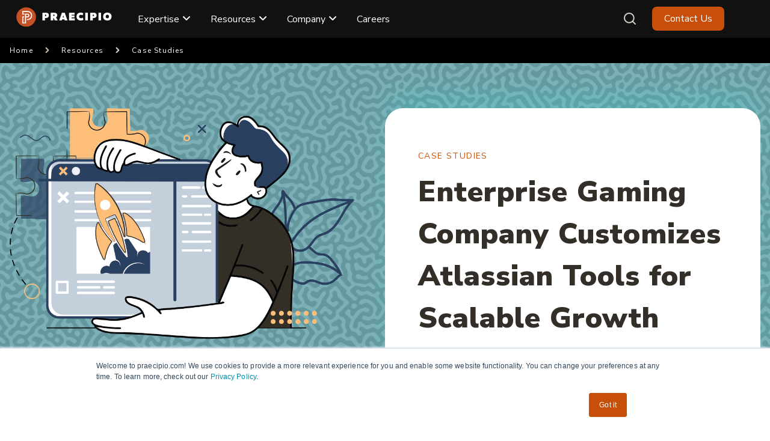

--- FILE ---
content_type: text/html; charset=UTF-8
request_url: https://www.praecipio.com/resources/case-studies/gaming-company-scales-agile
body_size: 17845
content:
<!doctype html><html lang="en"><head>
    <meta charset="utf-8">
    <link rel="preconnect" href="https://cdn2.hubspot.net">
    <link rel="preconnect" href="https://static.hsappstatic.net">
    <link rel="preconnect" href="https://fonts.googleapis.com">    
    <meta http-equiv="Content-Security-Policy" content="upgrade-insecure-requests">   
    
    
    <title>Enterprise Gaming Company Customizes Atlassian Tools for Scalable Growth</title>
    <link rel="shortcut icon" href="https://www.praecipio.com/hubfs/Praecipio_Logomark_48x48-1.png">
    <meta name="description" content="Learn how an enterprise gaming company customized their Atlassian tools to successfully scale Agile methodologies and support scalable growth. ">
    
  
  
  
   
    

    
    <meta name="viewport" content="width=device-width, initial-scale=1">

    
    <meta property="og:description" content="Learn how an enterprise gaming company customized their Atlassian tools to successfully scale Agile methodologies and support scalable growth. ">
    <meta property="og:title" content="Enterprise Gaming Company Customizes Atlassian Tools for Scalable Growth">
    <meta name="twitter:description" content="Learn how an enterprise gaming company customized their Atlassian tools to successfully scale Agile methodologies and support scalable growth. ">
    <meta name="twitter:title" content="Enterprise Gaming Company Customizes Atlassian Tools for Scalable Growth">

    

    
    <style>
a.cta_button{-moz-box-sizing:content-box !important;-webkit-box-sizing:content-box !important;box-sizing:content-box !important;vertical-align:middle}.hs-breadcrumb-menu{list-style-type:none;margin:0px 0px 0px 0px;padding:0px 0px 0px 0px}.hs-breadcrumb-menu-item{float:left;padding:10px 0px 10px 10px}.hs-breadcrumb-menu-divider:before{content:'›';padding-left:10px}.hs-featured-image-link{border:0}.hs-featured-image{float:right;margin:0 0 20px 20px;max-width:50%}@media (max-width: 568px){.hs-featured-image{float:none;margin:0;width:100%;max-width:100%}}.hs-screen-reader-text{clip:rect(1px, 1px, 1px, 1px);height:1px;overflow:hidden;position:absolute !important;width:1px}
</style>

<link class="hs-async-css" rel="preload" href="https://www.praecipio.com/hubfs/hub_generated/template_assets/1/81763657071/1768429968366/template_library.min.css" as="style" onload="this.onload=null;this.rel='stylesheet'">
<noscript><link rel="stylesheet" href="https://www.praecipio.com/hubfs/hub_generated/template_assets/1/81763657071/1768429968366/template_library.min.css"></noscript>
<link rel="stylesheet" href="https://www.praecipio.com/hubfs/hub_generated/template_assets/1/190385033295/1768429964199/template_main.min.css">
<link rel="stylesheet" href="https://www.praecipio.com/hubfs/hub_generated/template_assets/1/190429673530/1768429962691/template_theme-overrides-resourcelibrary.min.css">
<link rel="stylesheet" href="https://www.praecipio.com/hubfs/hub_generated/template_assets/1/190431271954/1768429963539/template_theme-overrides.min.css">
<link rel="stylesheet" href="https://www.praecipio.com/hubfs/hub_generated/template_assets/1/190426189586/1768429962695/template_common.min.css">
<link rel="stylesheet" href="https://www.praecipio.com/hubfs/hub_generated/template_assets/1/190385151893/1768429967999/template_child.min.css">
<link rel="stylesheet" href="https://www.praecipio.com/hubfs/hub_generated/module_assets/1/190443461805/1759781689782/module_footer-resourcelibrary-lite.css">

<style>
#hs_cos_wrapper_footer_resource_library .signup-content::before { background-image:url(https://www.praecipio.com/hubfs/Illustrations/SVG/Email%20Signup-1.svg); }

#hs_cos_wrapper_footer_resource_library .ac-content::after { background-image:url(https://www.praecipio.com/hubfs/footer-shape.png); }

#hs_cos_wrapper_footer_resource_library .signup-content { background-color:rgba(#null,0.0); }

#hs_cos_wrapper_footer_resource_library .signup-content .signup-title h2,
#hs_cos_wrapper_footer_resource_library .signup-content .signup-form .submitted-message { color:rgba(#null,0.0); }

#hs_cos_wrapper_footer_resource_library .signup-content .signup-form form .hs-input { color:rgba(#null,0.0); }

#hs_cos_wrapper_footer_resource_library .signup-content .signup-form form .hs-button.primary.large {
  color:rgba(#null,0.0);
  background-color:rgba(#null,0.0);
}

#hs_cos_wrapper_footer_resource_library .signup-content .signup-form form .hs-button.primary.large:hover { background-color:rgba(#null,0.0); }

#hs_cos_wrapper_footer_resource_library .ac-content {
  background-color:rgba(#null,0.0);
  color:rgba(#null,0.0);
}

#hs_cos_wrapper_footer_resource_library .ac-row {
  display:flex;
  align-items:center;
  justify-content:space-between;
  flex-wrap:wrap;
}

#hs_cos_wrapper_footer_resource_library .ac-logo { flex:0 0 auto; }

#hs_cos_wrapper_footer_resource_library .ac-text { flex:1; }

#hs_cos_wrapper_footer_resource_library .ac-text .ac-title {
  font-weight:200;
  text-transform:uppercase;
  margin:0;
  color:#ffbe7a;
}

#hs_cos_wrapper_footer_resource_library .ac-text h3,
#hs_cos_wrapper_footer_resource_library .ac-text p { color:#fafafa; }

</style>


<style>
#hs_cos_wrapper_header-top-module-2 .ac-logo { text-align:left; }

@media (max-width:767px) {
  #hs_cos_wrapper_header-top-module-2 .ac-logo { text-align:left; }
}

</style>

<link class="hs-async-css" rel="preload" href="https://www.praecipio.com/hubfs/hub_generated/module_assets/1/190387624230/1747849907071/module_header-toggler.min.css" as="style" onload="this.onload=null;this.rel='stylesheet'">
<noscript><link rel="stylesheet" href="https://www.praecipio.com/hubfs/hub_generated/module_assets/1/190387624230/1747849907071/module_header-toggler.min.css"></noscript>

<style>
#hs_cos_wrapper_widget_1747846078882 .ac-toggler--icon svg { fill:rgba(0,0,0,100%); }

#hs_cos_wrapper_widget_1747846078882 .ac-menu-toggler {}

</style>

<link rel="stylesheet" href="https://www.praecipio.com/hubfs/hub_generated/template_assets/1/188529983906/1747946899227/template_child.min.css">
<link rel="stylesheet" href="https://www.praecipio.com/hubfs/hub_generated/template_assets/1/81763657071/1768429968366/template_library.min.css">
<link rel="stylesheet" href="https://www.praecipio.com/hubfs/hub_generated/module_assets/1/190416164648/1768459042629/module_mega-menu-rebuild.min.css">
<link class="hs-async-css" rel="preload" href="https://www.praecipio.com/hubfs/hub_generated/module_assets/1/81763292282/1744066222723/module_header-controls.min.css" as="style" onload="this.onload=null;this.rel='stylesheet'">
<noscript><link rel="stylesheet" href="https://www.praecipio.com/hubfs/hub_generated/module_assets/1/81763292282/1744066222723/module_header-controls.min.css"></noscript>

<style>
#hs_cos_wrapper_header-top-module-6 .lang_list_class li a { color:#53535B; }

#hs_cos_wrapper_header-top-module-6 .lang_list_class li a:hover { color:#111; }

#hs_cos_wrapper_header-top-module-6 .ac-lang-switcher .lang_list_class { background-color:rgba(255,255,255,100%); }

#hs_cos_wrapper_header-top-module-6 .ac-lang-switcher .lang_list_class li a { color:rgba(83,83,91,100%); }

#hs_cos_wrapper_header-top-module-6 .ac-lang-switcher .lang_list_class li a:hover {
  background-color:rgba(43,78,255,100%);
  color:rgba(255,255,255,100%);
}

#hs_cos_wrapper_header-top-module-6 .ac-header--search.ac-search .open form .hs-search-field__input { background-color:rgba(243,244,248,100%); }

</style>

<link rel="stylesheet" href="https://www.praecipio.com/hubfs/hub_generated/module_assets/1/91729335832/1747860086523/module_breadcrumbs.min.css">
<link rel="stylesheet" href="https://www.praecipio.com/hubfs/hub_generated/module_assets/1/92157227411/1741262723673/module_common-banner.min.css">

<style>
#hs_cos_wrapper_dnd_area-dnd_partial-2-module-2 .common-banner-section::before { background-image:url(https://www.praecipio.com/hubfs/Resource%20Library/Pattern_01.png); }

#hs_cos_wrapper_dnd_area-dnd_partial-2-module-2 .common-right-content .author-data,
#hs_cos_wrapper_dnd_area-dnd_partial-2-module-2 .common-right-content .date-text { color:rgba(51,46,39,0.8); }

#hs_cos_wrapper_dnd_area-dnd_partial-2-module-2 .common-right-content { background:rgba(255,255,255,1.0); }

#hs_cos_wrapper_dnd_area-dnd_partial-2-module-2 .common-banner-section { background:rgba(110,171,179,1.0); }

#hs_cos_wrapper_dnd_area-dnd_partial-2-module-2 .common-banner-section .curve { background:url('https://www.praecipio.com/hubfs/swoosh%20%282%29.svg') no-repeat; }

</style>

<link rel="stylesheet" href="https://www.praecipio.com/hubfs/hub_generated/module_assets/1/92892163929/1741262727031/module_company-details.min.css">

<style>
  #hs_cos_wrapper_widget_1676042049785 .company-info-card::before { background-image:url(https://www.praecipio.com/hubfs/Praecipio/images/lines.svg); }

#hs_cos_wrapper_widget_1676042049785 .company-info-card { color:rgba(214,209,202,0.1); }

#hs_cos_wrapper_widget_1676042049785 .company-content-area ul li { color:rgba(51,46,39,1.0); }

</style>

<link rel="stylesheet" href="https://www.praecipio.com/hubfs/hub_generated/module_assets/1/92797453150/1741262726047/module_case-studies-content.min.css">

<style>
#hs_cos_wrapper_dnd_area-dnd_partial-4-module-2 .case-studies-content>h4 { border-color:rgba(214,209,202,1.0); }

#hs_cos_wrapper_dnd_area-dnd_partial-4-module-2 .case-quote-card { background:rgba(182,153,225,0.2); }

#hs_cos_wrapper_dnd_area-dnd_partial-4-module-2 .case-quote-card svg path { fill:rgba(164,128,156,1.0); }

#hs_cos_wrapper_dnd_area-dnd_partial-4-module-2 .case-studies-blockquote,
#hs_cos_wrapper_dnd_area-dnd_partial-4-module-2 .case-studies-bottom-info { color:rgba(0,0,0,1.0); }

#hs_cos_wrapper_dnd_area-dnd_partial-4-module-2 .case-studies-section { padding-bottom:80px; }

</style>

<link rel="stylesheet" href="https://www.praecipio.com/hubfs/hub_generated/module_assets/1/93549738877/1741262737328/module_blog-article-cta.min.css">

<style>

  
  .widget_1677839888519 .blog-article-cta{
    
    background-color:rgba(106, 25, 51, 1.0)
        
  }
  .widget_1677839888519 .blog-article-cta svg path {
    fill: rgba(255, 190, 122, 1.0);
  }
  .widget_1677839888519 .blog-article-cta h6{
    color: rgba(255, 190, 122, 1.0);
  }
  .widget_1677839888519 .blog-article-cta h2{
    color: rgba(255, 255, 255, 1.0);
  }
  .widget_1677839888519 .blog-article-cta a.cta_button {
    background-color: rgba(182, 153, 225, 1.0);
    color: rgba(106, 25, 51, 1.0);
  }
  .widget_1677839888519 .blog-article-cta a.cta_button:hover {
    background-color: rgba(255, 255, 255, 1.0);;
    color: rgba(106, 25, 51, 1.0);
  }

  
  .widget_1677839888519 .cta-banner-wrapper{
    overflow: hidden;
    
    background-color: rgba(200, 79, 9, 1.0);
      
  }
  .widget_1677839888519 .cta-banner-wrapper::before{
    background-image:url(https://www.praecipio.com/hubfs/Praecipio/images/background.png);
  }
  .widget_1677839888519 .cta-banner-wrapper svg path {
    fill: rgba(255, 190, 122, 1.0);
  }
  .widget_1677839888519 .cta-left-content h6{
    color: rgba(255, 190, 122, 1.0);
  }
  .widget_1677839888519 .cta-left-content h2{
    color: rgba(255, 255, 255, 1.0);
  }
  .widget_1677839888519 .cta-right-content .solid-cta a.cta_button {
    background-color: rgba(255, 255, 255, 1.0);
    color: rgba(200, 79, 9, 1.0);
  }
  .widget_1677839888519 .cta-right-content .solid-cta a.cta_button:hover {
    background-color:transparent;
    border-color: rgba(255, 255, 255, 1.0);
    color: rgba(255, 255, 255, 1.0);
  }
  .widget_1677839888519 .cta-right-content .transparent-cta a.cta_button {
    background-color:transparent;
    border-color: rgba(255, 255, 255, 1.0);
    color: rgba(255, 255, 255, 1.0);
  }
  .widget_1677839888519 .cta-right-content .transparent-cta a.cta_button:hover {
    border-color: rgba(255, 255, 255, 1.0);
    color: rgba(200, 79, 9, 1.0);
    background-color: rgba(255, 255, 255, 1.0);
  }


  
  .widget_1677839888519 .blog-faqs-cta{
    
    background-image:url(https://www.praecipio.com/hubfs/Praecipio/images/cta-background.png);
      
  }
  /*.widget_1677839888519 .blog-faqs-cta .cta-banner-wrapper::before{
  background-image:url(https://www.praecipio.com/hubfs/Praecipio/images/cta-background.png);
  } */
  .widget_1677839888519 .blog-faqs-cta .blog-faqs-cta-left h6{
    color: rgba(255, 190, 122, 1.0);
  }
  .widget_1677839888519 .blog-faqs-cta .blog-faqs-cta-left h2{
    color: rgba(255, 255, 255, 1.0);
  }
  .widget_1677839888519 .blog-faqs-cta a.cta_button {
    background-color: rgba(146, 229, 183, 1.0);
    color: rgba(5, 73, 80, 1.0);
  }
  .widget_1677839888519 .blog-faqs-cta a.cta_button:hover {
    background-color: rgba(255, 255, 255, 1.0);;
    color: rgba(5, 73, 80, 1.0);
  }

  
  .widget_1677839888519 .blog-blue-cta{
    background-size: 100% 100%;
    
    background-image:url(https://www.praecipio.com/hubfs/Praecipio/images/blue-cta-bg-1.png);
      
  }
  .widget_1677839888519 .blog-blue-cta h6{
    color: rgba(255, 190, 122, 1.0);
  }
  .widget_1677839888519 .blog-blue-cta h2{
    color: rgba(255, 255, 255, 1.0);
  }
  .widget_1677839888519 .blog-blue-cta a.cta_button {
    background-color: rgba(146, 229, 183, 1.0);
    color: rgba(5, 73, 80, 1.0);
  }
  .widget_1677839888519 .blog-blue-cta a.cta_button:hover {
    background-color: rgba(255, 255, 255, 1.0);;
    color: rgba(5, 73, 80, 1.0);
  }


  
  .widget_1677839888519 .cyan-cta-section{
    
    background-color:rgba(110, 171, 179, 1.0)
        
  }
  .widget_1677839888519 .cyan-cta-section .ovel-overlay {
    background: rgba(5, 73, 80,100%);
  }

  /*CYAN LEFT GROUP STYLE*/
  .widget_1677839888519 .cyan-cta-section .cta-left-content h6{
    color: rgba(255, 190, 122, 1.0);
  }
  .widget_1677839888519 .cyan-cta-section .cta-left-content h2{
    color: rgba(255, 255, 255, 1.0);
  }
  .widget_1677839888519 .cyan-cta-section .cta-left-content a.cta_button {
    background-color: rgba(146, 229, 183, 1.0);
    color: rgba(5, 73, 80, 1.0);
  }
  .widget_1677839888519 .cyan-cta-section .cta-left-content a.cta_button:hover {
    background-color: rgba(255, 255, 255, 1.0);;
    color: rgba(5, 73, 80, 1.0);
  }

  /*CYAN right GROUP STYLE*/
  .widget_1677839888519 .cyan-cta-section .cta-right-content h6{
    color: rgba(255, 190, 122, 1.0);
  }
  .widget_1677839888519 .cyan-cta-section .cta-right-content h2{
    color: rgba(255, 255, 255, 1.0);
  }
  .widget_1677839888519 .cyan-cta-section .cta-right-content a.cta_button {
    background-color: rgba(200, 79, 9, 1.0);
    color: rgba(255, 255, 255, 1.0);
  }
  .widget_1677839888519 .cyan-cta-section .cta-right-content a.cta_button:hover {
    background-color: rgba(255, 255, 255, 1.0);;
    color: rgba(5, 73, 80, 1.0);
  }

</style>


<link rel="stylesheet" href="https://www.praecipio.com/hubfs/hub_generated/module_assets/1/91902907499/1741262718912/module_related-resources-lp.min.css">

<style>
#hs_cos_wrapper_dnd_area-dnd_partial-7-module-1 .related-resources-section h5 { color:rgba(34,34,34,1.0); }

#hs_cos_wrapper_dnd_area-dnd_partial-7-module-1 .related-resource-list h5 a { color:rgba(0,0,0,1.0); }

#hs_cos_wrapper_dnd_area-dnd_partial-7-module-1 .related-resource-list h5 a:hover { color:rgba(160,39,0,1.0); }

#hs_cos_wrapper_dnd_area-dnd_partial-7-module-1 .resource-share-subtitle { color:rgba(122,110,103,1.0); }

#hs_cos_wrapper_dnd_area-dnd_partial-7-module-1 .resource-icons ul li a { color:rgba(158,150,141,1.0); }

#hs_cos_wrapper_dnd_area-dnd_partial-7-module-1 .resource-icons ul li a:hover { color:rgba(160,39,0,1.0); }

</style>

<link rel="stylesheet" href="https://www.praecipio.com/hubfs/hub_generated/module_assets/1/107181939724/1741262748607/module_resources-sharing-module.min.css">

<style>
#hs_cos_wrapper_widget_1679401419351 .blog-sidebar-sharing h5 { color:#000000; }

#hs_cos_wrapper_widget_1679401419351 .blog-share-subtitle { color:#111; }

#hs_cos_wrapper_widget_1679401419351 .blog-sidebar-icons ul li a { color:rgba(0,0,0,1.0); }

#hs_cos_wrapper_widget_1679401419351 .blog-sidebar-icons ul li a:hover { color:rgba(160,39,0,1.0); }

</style>

<link class="hs-async-css" rel="preload" href="https://www.praecipio.com/hubfs/hub_generated/module_assets/1/81764166296/1744066222731/module_icon-box.min.css" as="style" onload="this.onload=null;this.rel='stylesheet'">
<noscript><link rel="stylesheet" href="https://www.praecipio.com/hubfs/hub_generated/module_assets/1/81764166296/1744066222731/module_icon-box.min.css"></noscript>

<style>
  #hs_cos_wrapper_widget_1747845124129 .ac-icon-box__img svg {
  fill:#111;
  vertical-align:middle;
  fill:rgba(255,190,122,100%);
}

#hs_cos_wrapper_widget_1747845124129 .ac-icon-box__col {
  padding-top:0px;
  padding-right:10px;
  padding-bottom:10px;
  padding-left:10px;
  margin-bottom:0px;
}

@media only screen and (min-width:768px) {
  #hs_cos_wrapper_widget_1747845124129 .ac-icon-box__col {
    padding-top:0px;
    padding-right:10px;
    padding-bottom:10px;
    padding-left:10px;
    margin-bottom:10px;
  }
}

</style>


<style>
#hs_cos_wrapper_widget_1747875773868 .ac-spacer {
  height:30px;
  background-color:rgba(0,0,0,0%);
}

@media only screen and (min-width:768px) {
  #hs_cos_wrapper_widget_1747875773868 .ac-spacer { height:0px; }
}

@media only screen and (min-width:992px) {
  #hs_cos_wrapper_widget_1747875773868 .ac-spacer { height:0px; }
}

</style>

<link class="hs-async-css" rel="preload" href="https://www.praecipio.com/hubfs/hub_generated/module_assets/1/81763247256/1744066222723/module_title-content.min.css" as="style" onload="this.onload=null;this.rel='stylesheet'">
<noscript><link rel="stylesheet" href="https://www.praecipio.com/hubfs/hub_generated/module_assets/1/81763247256/1744066222723/module_title-content.min.css"></noscript>

<style>
#hs_cos_wrapper_widget_1747931234529 .ac-content h1,
#hs_cos_wrapper_widget_1747931234529 .ac-content h2,
#hs_cos_wrapper_widget_1747931234529 .ac-content h3,
#hs_cos_wrapper_widget_1747931234529 .ac-content h4,
#hs_cos_wrapper_widget_1747931234529 .ac-content h5,
#hs_cos_wrapper_widget_1747931234529 .ac-content h6 { margin:0 0 15px 0; }

#hs_cos_wrapper_widget_1747931234529 .ac-content p { margin:0 0 15px 0; }

@media (min-width:992px) {
  #hs_cos_wrapper_widget_1747931234529 .ac-title-content__subtitle { margin:0 0 0px 0; }

  #hs_cos_wrapper_widget_1747931234529 .ac-content h1,
  #hs_cos_wrapper_widget_1747931234529 .ac-content h2,
  #hs_cos_wrapper_widget_1747931234529 .ac-content h3,
  #hs_cos_wrapper_widget_1747931234529 .ac-content h4,
  #hs_cos_wrapper_widget_1747931234529 .ac-content h5,
  #hs_cos_wrapper_widget_1747931234529 .ac-content h6 { margin:0 0 25px 0; }

  #hs_cos_wrapper_widget_1747931234529 .ac-content p { margin:0 0 25px 0; }
}

</style>


<style>
#hs_cos_wrapper_widget_1747844702862 .ac-logo { text-align:left; }

@media (max-width:767px) {
  #hs_cos_wrapper_widget_1747844702862 .ac-logo { text-align:center; }
}

</style>

<link rel="stylesheet" href="https://www.praecipio.com/hubfs/hub_generated/module_assets/1/190420517146/1747849908698/module_social-follow.min.css">

  <style>
    #hs_cos_wrapper_widget_1747844761185 .social-links { justify-content:flex-end; }

#hs_cos_wrapper_widget_1747844761185 .social-links__link { margin-right:20px; }

#hs_cos_wrapper_widget_1747844761185 .social-links__icon {}

#hs_cos_wrapper_widget_1747844761185 .social-links__icon svg {
  fill:#FAFAFA;
  height:20px;
  width:20px;
}

  </style>

<link rel="stylesheet" href="https://www.praecipio.com/hubfs/hub_generated/module_assets/1/190387624228/1747866797807/module_footer-copyright.min.css">

<style>
  #hs_cos_wrapper_widget_1747844604175 .ac-footer-copyright>span,
#hs_cos_wrapper_widget_1747844604175 .ac-footer-copyright .ac-footer-copyright__links>a { color:rgba(255,255,255,100%); }

</style>

<style>
  @font-face {
    font-family: "Caveat";
    font-weight: 400;
    font-style: normal;
    font-display: swap;
    src: url("/_hcms/googlefonts/Caveat/regular.woff2") format("woff2"), url("/_hcms/googlefonts/Caveat/regular.woff") format("woff");
  }
  @font-face {
    font-family: "Caveat";
    font-weight: 700;
    font-style: normal;
    font-display: swap;
    src: url("/_hcms/googlefonts/Caveat/700.woff2") format("woff2"), url("/_hcms/googlefonts/Caveat/700.woff") format("woff");
  }
  @font-face {
    font-family: "Caveat";
    font-weight: 700;
    font-style: normal;
    font-display: swap;
    src: url("/_hcms/googlefonts/Caveat/700.woff2") format("woff2"), url("/_hcms/googlefonts/Caveat/700.woff") format("woff");
  }
  @font-face {
    font-family: "Nunito Sans";
    font-weight: 900;
    font-style: normal;
    font-display: swap;
    src: url("/_hcms/googlefonts/Nunito_Sans/900.woff2") format("woff2"), url("/_hcms/googlefonts/Nunito_Sans/900.woff") format("woff");
  }
  @font-face {
    font-family: "Nunito Sans";
    font-weight: 700;
    font-style: normal;
    font-display: swap;
    src: url("/_hcms/googlefonts/Nunito_Sans/700.woff2") format("woff2"), url("/_hcms/googlefonts/Nunito_Sans/700.woff") format("woff");
  }
  @font-face {
    font-family: "Nunito Sans";
    font-weight: 400;
    font-style: normal;
    font-display: swap;
    src: url("/_hcms/googlefonts/Nunito_Sans/regular.woff2") format("woff2"), url("/_hcms/googlefonts/Nunito_Sans/regular.woff") format("woff");
  }
  @font-face {
    font-family: "Nunito Sans";
    font-weight: 400;
    font-style: normal;
    font-display: swap;
    src: url("/_hcms/googlefonts/Nunito_Sans/regular.woff2") format("woff2"), url("/_hcms/googlefonts/Nunito_Sans/regular.woff") format("woff");
  }
  @font-face {
    font-family: "Nunito Sans";
    font-weight: 700;
    font-style: normal;
    font-display: swap;
    src: url("/_hcms/googlefonts/Nunito_Sans/700.woff2") format("woff2"), url("/_hcms/googlefonts/Nunito_Sans/700.woff") format("woff");
  }
</style>

<!-- Editor Styles -->
<style id="hs_editor_style" type="text/css">
.header-top-row-0-force-full-width-section > .row-fluid {
  max-width: none !important;
}
.dnd_area-row-0-force-full-width-section > .row-fluid {
  max-width: none !important;
}
.dnd_area-row-1-force-full-width-section > .row-fluid {
  max-width: none !important;
}
.dnd_area-row-3-force-full-width-section > .row-fluid {
  max-width: none !important;
}
.dnd_area-row-4-force-full-width-section > .row-fluid {
  max-width: none !important;
}
.dnd_area-row-5-max-width-section-centering > .row-fluid {
  max-width: 1280px !important;
  margin-left: auto !important;
  margin-right: auto !important;
}
/* HubSpot Non-stacked Media Query Styles */
@media (min-width:768px) {
  .header-top-row-0-vertical-alignment > .row-fluid {
    display: -ms-flexbox !important;
    -ms-flex-direction: row;
    display: flex !important;
    flex-direction: row;
  }
  .header-top-column-5-vertical-alignment {
    display: -ms-flexbox !important;
    -ms-flex-direction: column !important;
    -ms-flex-pack: center !important;
    display: flex !important;
    flex-direction: column !important;
    justify-content: center !important;
  }
  .header-top-column-5-vertical-alignment > div {
    flex-shrink: 0 !important;
  }
  .cell_1747846079038-vertical-alignment {
    display: -ms-flexbox !important;
    -ms-flex-direction: column !important;
    -ms-flex-pack: center !important;
    display: flex !important;
    flex-direction: column !important;
    justify-content: center !important;
  }
  .cell_1747846079038-vertical-alignment > div {
    flex-shrink: 0 !important;
  }
  .cell_1747846079038-row-1-vertical-alignment > .row-fluid {
    display: -ms-flexbox !important;
    -ms-flex-direction: row;
    display: flex !important;
    flex-direction: row;
  }
  .cell_1747843812814-vertical-alignment {
    display: -ms-flexbox !important;
    -ms-flex-direction: column !important;
    -ms-flex-pack: center !important;
    display: flex !important;
    flex-direction: column !important;
    justify-content: center !important;
  }
  .cell_1747843812814-vertical-alignment > div {
    flex-shrink: 0 !important;
  }
  .header-top-column-1-vertical-alignment {
    display: -ms-flexbox !important;
    -ms-flex-direction: column !important;
    -ms-flex-pack: center !important;
    display: flex !important;
    flex-direction: column !important;
    justify-content: center !important;
  }
  .header-top-column-1-vertical-alignment > div {
    flex-shrink: 0 !important;
  }
  .dnd_area-row-5-vertical-alignment > .row-fluid {
    display: -ms-flexbox !important;
    -ms-flex-direction: row;
    display: flex !important;
    flex-direction: row;
  }
  .cell_16794014197972-vertical-alignment {
    display: -ms-flexbox !important;
    -ms-flex-direction: column !important;
    -ms-flex-pack: start !important;
    display: flex !important;
    flex-direction: column !important;
    justify-content: flex-start !important;
  }
  .cell_16794014197972-vertical-alignment > div {
    flex-shrink: 0 !important;
  }
  .cell_1679401419793-vertical-alignment {
    display: -ms-flexbox !important;
    -ms-flex-direction: column !important;
    -ms-flex-pack: start !important;
    display: flex !important;
    flex-direction: column !important;
    justify-content: flex-start !important;
  }
  .cell_1679401419793-vertical-alignment > div {
    flex-shrink: 0 !important;
  }
}
/* HubSpot Styles (default) */
.header-top-row-0-padding {
  padding-top: 0px !important;
  padding-bottom: 0px !important;
  padding-left: 0px !important;
  padding-right: 0px !important;
}
.header-top-column-5-padding {
  padding-top: 0px !important;
  padding-bottom: 0px !important;
  padding-left: 0px !important;
  padding-right: 0px !important;
}
.header-top-column-1-padding {
  padding-top: 0px !important;
  padding-bottom: 0px !important;
  padding-left: 0px !important;
  padding-right: 0px !important;
}
.dnd_area-row-0-padding {
  padding-top: 0px !important;
  padding-bottom: 0px !important;
  padding-left: 0px !important;
  padding-right: 0px !important;
}
.dnd_area-row-0-background-layers {
  background-image: linear-gradient(rgba(17, 17, 17, 1), rgba(17, 17, 17, 1)) !important;
  background-position: left top !important;
  background-size: auto !important;
  background-repeat: no-repeat !important;
}
.dnd_area-row-1-padding {
  padding-top: 0px !important;
  padding-bottom: 0px !important;
  padding-left: 0px !important;
  padding-right: 0px !important;
}
.dnd_area-row-2-padding {
  padding-top: 0px !important;
  padding-bottom: 0px !important;
  padding-left: 0px !important;
  padding-right: 0px !important;
}
.dnd_area-row-3-padding {
  padding-top: 0px !important;
  padding-bottom: 0px !important;
  padding-left: 0px !important;
  padding-right: 0px !important;
}
.dnd_area-row-4-padding {
  padding-top: 0px !important;
  padding-bottom: 0px !important;
  padding-left: 0px !important;
  padding-right: 0px !important;
}
.dnd_area-row-5-padding {
  padding-top: 0px !important;
  padding-bottom: 0px !important;
  padding-left: 0px !important;
  padding-right: 0px !important;
}
.footer-row-0-padding {
  padding-top: 30px !important;
  padding-bottom: 30px !important;
  padding-left: 20px !important;
  padding-right: 20px !important;
}
.footer-row-1-padding {
  padding-bottom: 40px !important;
}
.footer-row-2-padding {
  padding-top: 0px !important;
  padding-bottom: 0px !important;
  padding-left: 0px !important;
  padding-right: 0px !important;
}
.footer-row-3-padding {
  padding-top: 20px !important;
  padding-bottom: 0px !important;
  padding-left: 20px !important;
  padding-right: 20px !important;
}
.footer-row-4-padding {
  padding-top: 0px !important;
  padding-bottom: 0px !important;
  padding-left: 40px !important;
  padding-right: 40px !important;
}
.cell_17478445764115-padding {
  padding-right: 40px !important;
}
/* HubSpot Styles (mobile) */
@media (max-width: 992px) {
  .dnd_area-row-0-padding {
    padding-top: 0px !important;
    padding-bottom: 0px !important;
    padding-left: 0px !important;
    padding-right: 0px !important;
  }
  .dnd_area-row-1-padding {
    padding-top: 0px !important;
    padding-bottom: 0px !important;
    padding-left: 0px !important;
    padding-right: 0px !important;
  }
  .dnd_area-row-3-padding {
    padding-top: 0px !important;
    padding-bottom: 0px !important;
    padding-left: 0px !important;
    padding-right: 0px !important;
  }
  .dnd_area-row-4-padding {
    padding-top: 0px !important;
    padding-bottom: 0px !important;
    padding-left: 0px !important;
    padding-right: 0px !important;
  }
  .dnd_area-row-5-padding {
    padding-top: 0px !important;
    padding-bottom: 0px !important;
    padding-left: 0px !important;
    padding-right: 0px !important;
  }
  .footer-row-4-padding {
    padding-top: 25px !important;
  }
  .cell_17478445764115-padding {
    padding-top: 25px !important;
    padding-right: 0px !important;
  }
}
</style>
    <script src="https://www.praecipio.com/hubfs/hub_generated/template_assets/1/81764066360/1768429973482/template_library.min.js"></script>

    
<!--  Added by GoogleTagManager integration -->
<script>
var _hsp = window._hsp = window._hsp || [];
window.dataLayer = window.dataLayer || [];
function gtag(){dataLayer.push(arguments);}

var useGoogleConsentModeV2 = true;
var waitForUpdateMillis = 1000;



var hsLoadGtm = function loadGtm() {
    if(window._hsGtmLoadOnce) {
      return;
    }

    if (useGoogleConsentModeV2) {

      gtag('set','developer_id.dZTQ1Zm',true);

      gtag('consent', 'default', {
      'ad_storage': 'denied',
      'analytics_storage': 'denied',
      'ad_user_data': 'denied',
      'ad_personalization': 'denied',
      'wait_for_update': waitForUpdateMillis
      });

      _hsp.push(['useGoogleConsentModeV2'])
    }

    (function(w,d,s,l,i){w[l]=w[l]||[];w[l].push({'gtm.start':
    new Date().getTime(),event:'gtm.js'});var f=d.getElementsByTagName(s)[0],
    j=d.createElement(s),dl=l!='dataLayer'?'&l='+l:'';j.async=true;j.src=
    'https://www.googletagmanager.com/gtm.js?id='+i+dl;f.parentNode.insertBefore(j,f);
    })(window,document,'script','dataLayer','GTM-T46G2S');

    window._hsGtmLoadOnce = true;
};

_hsp.push(['addPrivacyConsentListener', function(consent){
  if(consent.allowed || (consent.categories && consent.categories.analytics)){
    hsLoadGtm();
  }
}]);

</script>

<!-- /Added by GoogleTagManager integration -->

    <link rel="canonical" href="https://www.praecipio.com/resources/case-studies/gaming-company-scales-agile">


<meta property="og:image" content="https://www.praecipio.com/hubfs/Resource%20Library/Featured%20Images%20-%20Case%20Studies/Featured%20Case%20Study%20-%20Man%20Rocket.png">
<meta property="og:image:width" content="1200">
<meta property="og:image:height" content="628">

<meta name="twitter:image" content="https://www.praecipio.com/hubfs/Resource%20Library/Featured%20Images%20-%20Case%20Studies/Featured%20Case%20Study%20-%20Man%20Rocket.png">


<meta property="og:url" content="https://www.praecipio.com/resources/case-studies/gaming-company-scales-agile">
<meta name="twitter:card" content="summary_large_image">
<meta http-equiv="content-language" content="en">






    

  <meta name="generator" content="HubSpot"></head>
  <body>
<!--  Added by GoogleTagManager integration -->
<noscript><iframe src="https://www.googletagmanager.com/ns.html?id=GTM-T46G2S" height="0" width="0" style="display:none;visibility:hidden"></iframe></noscript>

<!-- /Added by GoogleTagManager integration -->


    <div class="body-wrapper   hs-content-id-99133552896 hs-landing-page hs-page ">
      
        <div data-global-resource-path="_praecipio-unified/templates/partials/header.html"><header class="ac-header-wrap header--with-navigation  ac-box-shadow--enable ">

  
  
  

  <div class="header-dnd-area2 ac-header">
    <div class="container-fluid content-wrapper">
<div class="row-fluid-wrapper">
<div class="row-fluid">
<div class="span12 widget-span widget-type-cell " style="" data-widget-type="cell" data-x="0" data-w="12">

<div class="row-fluid-wrapper row-depth-1 row-number-1 dnd-section header-top-row-0-padding header-top-row-0-force-full-width-section header-top-row-0-vertical-alignment">
<div class="row-fluid ">
<div class="span2 widget-span widget-type-cell header-top-column-1-vertical-alignment header-top-column-1-padding dnd-column" style="" data-widget-type="cell" data-x="0" data-w="2">

<div class="row-fluid-wrapper row-depth-1 row-number-2 dnd-row">
<div class="row-fluid ">
<div class="span12 widget-span widget-type-custom_widget dnd-module" style="" data-widget-type="custom_widget" data-x="0" data-w="12">
<div id="hs_cos_wrapper_header-top-module-2" class="hs_cos_wrapper hs_cos_wrapper_widget hs_cos_wrapper_type_module" style="" data-hs-cos-general-type="widget" data-hs-cos-type="module">

<div id="header-top-module-2" class="ac-logo">
  
  
      
      
      <a href="https://www.praecipio.com?hsLang=en">
        




<img class="" src="https://www.praecipio.com/hubfs/Logo_NEW/Praecipio_Hori_RVRS_Light_RGB.svg" alt="Praecipio_Hori_RVRS_Light_RGB" loading="lazy" style="max-width: 100%; height: auto;">
      </a>
  
</div>

</div>

</div><!--end widget-span -->
</div><!--end row-->
</div><!--end row-wrapper -->

</div><!--end widget-span -->
<div class="span7 widget-span widget-type-cell cell_1747846079038-vertical-alignment dnd-column" style="" data-widget-type="cell" data-x="2" data-w="7">

<div class="row-fluid-wrapper row-depth-1 row-number-3 dnd-row">
<div class="row-fluid ">
<div class="span12 widget-span widget-type-custom_widget dnd-module" style="" data-widget-type="custom_widget" data-x="0" data-w="12">
<div id="hs_cos_wrapper_widget_1747846078882" class="hs_cos_wrapper hs_cos_wrapper_widget hs_cos_wrapper_type_module" style="" data-hs-cos-general-type="widget" data-hs-cos-type="module">

<!-- toggler -->
<div id="widget_1747846078882" class="ac-menu-toggler-wrap">
  <!-- Open Icon -->
  <div class="ac-menu-toggler">
    
      <div class="ac-toggler--image">
        




<img class="" src="https://f.hubspotusercontent40.net/hubfs/7479797/menu.png" alt="menu" width="100%" style="max-width: 36px; max-height: 24px">
      </div>
    
  </div>

  <!-- Close Icon -->
  <div class="ac-menu-toggler--close">
    
      <div class="ac-toggler--image">
        


<img class="" src="https://7479797.fs1.hubspotusercontent-na1.net/hubfs/7479797/close_24px.svg" alt="close_24px" loading="lazy" width="20" height="20">
      </div>
    
  </div>
</div>

<!-- Module Styles -->


<!-- Module JS -->
</div>

</div><!--end widget-span -->
</div><!--end row-->
</div><!--end row-wrapper -->

<div class="row-fluid-wrapper row-depth-1 row-number-4 cell_1747846079038-row-1-vertical-alignment dnd-row">
<div class="row-fluid ">
<div class="span12 widget-span widget-type-cell dnd-column cell_1747843812814-vertical-alignment" style="" data-widget-type="cell" data-x="0" data-w="12">

<div class="row-fluid-wrapper row-depth-1 row-number-5 dnd-row">
<div class="row-fluid ">
<div class="span12 widget-span widget-type-custom_widget dnd-module" style="" data-widget-type="custom_widget" data-x="0" data-w="12">
<div id="hs_cos_wrapper_widget_1747843812811" class="hs_cos_wrapper hs_cos_wrapper_widget hs_cos_wrapper_type_module" style="" data-hs-cos-general-type="widget" data-hs-cos-type="module"><div class="mobile-nav" role="dialog" aria-modal="true" aria-label="Mobile Navigation" id="mobileNavMenu">
  <nav class="megamenu" aria-label="Main menu">
    <span id="hs_cos_wrapper_widget_1747843812811_" class="hs_cos_wrapper hs_cos_wrapper_widget hs_cos_wrapper_type_menu" style="" data-hs-cos-general-type="widget" data-hs-cos-type="menu"><div id="hs_menu_wrapper_widget_1747843812811_" class="hs-menu-wrapper active-branch flyouts hs-menu-flow-horizontal" role="navigation" data-sitemap-name="default" data-menu-id="188559965504" aria-label="Navigation Menu">
 <ul role="menu">
  <li class="hs-menu-item hs-menu-depth-1 hs-item-has-children" role="none"><a href="javascript:;" aria-haspopup="true" aria-expanded="false" role="menuitem">Expertise</a>
   <ul role="menu" class="hs-menu-children-wrapper">
    <li class="hs-menu-item hs-menu-depth-2 hs-item-has-children" role="none"><a href="https://www.praecipio.com/services" role="menuitem">Services</a>
     <ul role="menu" class="hs-menu-children-wrapper">
      <li class="hs-menu-item hs-menu-depth-3" role="none"><a href="https://www.praecipio.com/services/professional-services" role="menuitem">Professional Services</a></li>
      <li class="hs-menu-item hs-menu-depth-3" role="none"><a href="https://www.praecipio.com/services/staff-augmentation" role="menuitem">Staff Augmentation Services</a></li>
      <li class="hs-menu-item hs-menu-depth-3" role="none"><a href="https://www.praecipio.com/solutions/technology/cloud-migrations" role="menuitem">Complex Cloud Migrations</a></li>
      <li class="hs-menu-item hs-menu-depth-3" role="none"><a href="https://www.praecipio.com/products/atlassian/service-management" role="menuitem">Managed Services</a></li>
      <li class="hs-menu-item hs-menu-depth-3" role="none"><a href="https://www.praecipio.com/solutions/technology/esm-itsm" role="menuitem">ITSM &amp; ESM Implementations</a></li>
     </ul></li>
    <li class="hs-menu-item hs-menu-depth-2 hs-item-has-children" role="none"><a href="https://www.praecipio.com/solutions" role="menuitem">Solutions</a>
     <ul role="menu" class="hs-menu-children-wrapper">
      <li class="hs-menu-item hs-menu-depth-3" role="none"><a href="https://www.praecipio.com/solutions#visibility" role="menuitem">Visibility</a></li>
      <li class="hs-menu-item hs-menu-depth-3" role="none"><a href="https://www.praecipio.com/solutions#intelligence" role="menuitem">Intelligence</a></li>
      <li class="hs-menu-item hs-menu-depth-3" role="none"><a href="https://www.praecipio.com/solutions#strategy" role="menuitem">Strategy</a></li>
      <li class="hs-menu-item hs-menu-depth-3" role="none"><a href="https://www.praecipio.com/solutions#technology" role="menuitem">Technology</a></li>
      <li class="hs-menu-item hs-menu-depth-3" role="none"><a href="https://www.praecipio.com/solutions#agility" role="menuitem">Agility</a></li>
     </ul></li>
    <li class="hs-menu-item hs-menu-depth-2 hs-item-has-children" role="none"><a href="https://www.praecipio.com/industries" role="menuitem">Industries</a>
     <ul role="menu" class="hs-menu-children-wrapper">
      <li class="hs-menu-item hs-menu-depth-3" role="none"><a href="https://www.praecipio.com/industries/technology" role="menuitem">Technology &amp; Software</a></li>
      <li class="hs-menu-item hs-menu-depth-3" role="none"><a href="https://www.praecipio.com/industries/entertainment" role="menuitem">Entertainment</a></li>
      <li class="hs-menu-item hs-menu-depth-3" role="none"><a href="https://www.praecipio.com/industries/healthcare" role="menuitem">Healthcare &amp; Life Sciences</a></li>
      <li class="hs-menu-item hs-menu-depth-3" role="none"><a href="https://www.praecipio.com/industries/manufacturing" role="menuitem">Manufacturing &amp; Industrial</a></li>
      <li class="hs-menu-item hs-menu-depth-3" role="none"><a href="https://www.praecipio.com/industries/financial-services" role="menuitem">Financial Services</a></li>
      <li class="hs-menu-item hs-menu-depth-3" role="none"><a href="https://www.praecipio.com/industries/energy" role="menuitem">Energy &amp; Utilities</a></li>
      <li class="hs-menu-item hs-menu-depth-3" role="none"><a href="https://www.praecipio.com/industries/retail" role="menuitem">Retail</a></li>
      <li class="hs-menu-item hs-menu-depth-3" role="none"><a href="https://www.praecipio.com/industries/education" role="menuitem">Education</a></li>
      <li class="hs-menu-item hs-menu-depth-3" role="none"><a href="https://www.praecipio.com/industries/government-and-defense" role="menuitem">Government &amp; Defense</a></li>
     </ul></li>
    <li class="hs-menu-item hs-menu-depth-2 hs-item-has-children" role="none"><a href="https://www.praecipio.com/partners" role="menuitem">Partners</a>
     <ul role="menu" class="hs-menu-children-wrapper">
      <li class="hs-menu-item hs-menu-depth-3" role="none"><a href="https://www.praecipio.com/products/atlassian" role="menuitem">Atlassian</a></li>
      <li class="hs-menu-item hs-menu-depth-3" role="none"><a href="https://www.praecipio.com/products/appfire" role="menuitem">Appfire</a></li>
      <li class="hs-menu-item hs-menu-depth-3" role="none"><a href="https://www.praecipio.com/partners/tempo" role="menuitem">Tempo</a></li>
      <li class="hs-menu-item hs-menu-depth-3" role="none"><a href="https://www.praecipio.com/partners/smartbear" role="menuitem">Smartbear</a></li>
     </ul></li>
   </ul></li>
  <li class="hs-menu-item hs-menu-depth-1 hs-item-has-children" role="none"><a href="javascript:;" aria-haspopup="true" aria-expanded="false" role="menuitem">Resources</a>
   <ul role="menu" class="hs-menu-children-wrapper">
    <li class="hs-menu-item hs-menu-depth-2 hs-item-has-children" role="none"><a href="https://www.praecipio.com/resources" role="menuitem">View by Topic</a>
     <ul role="menu" class="hs-menu-children-wrapper">
      <li class="hs-menu-item hs-menu-depth-3" role="none"><a href="https://www.praecipio.com/resources/tag/atlassian" role="menuitem">Atlassian</a></li>
      <li class="hs-menu-item hs-menu-depth-3" role="none"><a href="https://www.praecipio.com/resources/tag/apptio" role="menuitem">Apptio</a></li>
      <li class="hs-menu-item hs-menu-depth-3" role="none"><a href="https://www.praecipio.com/resources/tag/enterprise-ai" role="menuitem">Artificial Intelligence</a></li>
      <li class="hs-menu-item hs-menu-depth-3" role="none"><a href="https://www.praecipio.com/resources" role="menuitem">Cost Optimization</a></li>
      <li class="hs-menu-item hs-menu-depth-3" role="none"><a href="https://www.praecipio.com/resources/tag/devex-devops" role="menuitem">DevEx &amp; DevOps</a></li>
      <li class="hs-menu-item hs-menu-depth-3" role="none"><a href="https://www.praecipio.com/resources/tag/modern-service-management" role="menuitem">Managed Services</a></li>
      <li class="hs-menu-item hs-menu-depth-3" role="none"><a href="https://www.praecipio.com/resources/tag/itsm-esm" role="menuitem">ITSM &amp; ESM</a></li>
      <li class="hs-menu-item hs-menu-depth-3" role="none"><a href="https://www.praecipio.com/resources/tag/cloud" role="menuitem">Cloud</a></li>
      <li class="hs-menu-item hs-menu-depth-3" role="none"><a href="https://www.praecipio.com/resources/tag/enterprise-visibility" role="menuitem">Enterprise Visibility</a></li>
      <li class="hs-menu-item hs-menu-depth-3" role="none"><a href="https://www.praecipio.com/resources/" role="menuitem">View All Topics </a></li>
     </ul></li>
    <li class="hs-menu-item hs-menu-depth-2 hs-item-has-children" role="none"><a href="https://www.praecipio.com/resources" role="menuitem">View by Type</a>
     <ul role="menu" class="hs-menu-children-wrapper">
      <li class="hs-menu-item hs-menu-depth-3" role="none"><a href="https://www.praecipio.com/resources?topics=all&amp;types=articles" role="menuitem">Articles</a></li>
      <li class="hs-menu-item hs-menu-depth-3" role="none"><a href="https://www.praecipio.com/resources?topics=all&amp;types=casestudies" role="menuitem">Case Studies</a></li>
      <li class="hs-menu-item hs-menu-depth-3" role="none"><a href="https://www.praecipio.com/resources?topics=all&amp;types=collections" role="menuitem">Collections</a></li>
      <li class="hs-menu-item hs-menu-depth-3" role="none"><a href="https://www.praecipio.com/resources?topics=all&amp;types=ebooks" role="menuitem">Ebooks</a></li>
      <li class="hs-menu-item hs-menu-depth-3" role="none"><a href="https://www.praecipio.com/resources?topics=all&amp;types=faqs" role="menuitem">FAQs</a></li>
      <li class="hs-menu-item hs-menu-depth-3" role="none"><a href="https://www.praecipio.com/resources?topics=all&amp;types=insights" role="menuitem">Insights</a></li>
      <li class="hs-menu-item hs-menu-depth-3" role="none"><a href="https://www.praecipio.com/resources?topics=all&amp;types=webinars" role="menuitem">Webinars</a></li>
      <li class="hs-menu-item hs-menu-depth-3" role="none"><a href="https://www.praecipio.com/resources?topics=all&amp;types=whitepapers" role="menuitem">Whitepapers</a></li>
      <li class="hs-menu-item hs-menu-depth-3" role="none"><a href="https://www.praecipio.com/resources/" role="menuitem">View All Types </a></li>
     </ul></li>
    <li class="hs-menu-item hs-menu-depth-2" role="none"><a href="https://www.praecipio.com/resources" role="menuitem">View All</a></li>
   </ul></li>
  <li class="hs-menu-item hs-menu-depth-1 hs-item-has-children" role="none"><a href="javascript:;" aria-haspopup="true" aria-expanded="false" role="menuitem">Company</a>
   <ul role="menu" class="hs-menu-children-wrapper">
    <li class="hs-menu-item hs-menu-depth-2 hs-item-has-children" role="none"><a href="https://www.praecipio.com/company" role="menuitem">Company</a>
     <ul role="menu" class="hs-menu-children-wrapper">
      <li class="hs-menu-item hs-menu-depth-3" role="none"><a href="https://www.praecipio.com/company" role="menuitem">About Us</a></li>
      <li class="hs-menu-item hs-menu-depth-3" role="none"><a href="https://www.praecipio.com/company/our-team" role="menuitem">Our Team</a></li>
      <li class="hs-menu-item hs-menu-depth-3" role="none"><a href="https://www.praecipio.com/company" role="menuitem">View Company Overview</a></li>
     </ul></li>
    <li class="hs-menu-item hs-menu-depth-2 hs-item-has-children" role="none"><a href="https://www.praecipio.com/company" role="menuitem">In The News</a>
     <ul role="menu" class="hs-menu-children-wrapper">
      <li class="hs-menu-item hs-menu-depth-3" role="none"><a href="https://www.praecipio.com/resources?topics=all&amp;types=pressreleases" role="menuitem">News</a></li>
      <li class="hs-menu-item hs-menu-depth-3" role="none"><a href="https://www.praecipio.com/company/media-kit" role="menuitem">Media Kit</a></li>
     </ul></li>
    <li class="hs-menu-item hs-menu-depth-2" role="none"><a href="https://www.praecipio.com/company" role="menuitem">View All</a></li>
   </ul></li>
  <li class="hs-menu-item hs-menu-depth-1" role="none"><a href="https://apply.workable.com/praecipio/" role="menuitem">Careers</a></li>
 </ul>
</div></span>

    <div class="mega-menu-dropdown">
      <div class="dropdown-container">
        <div class="left-panel">
          <ul class="tabs"></ul>
        </div>

        <div class="middle-panel">
          <div class="third-level-content"></div>
        </div>

        <div class="right-panel">
          <div class="featured-resource-container">
            
              <div class="featured-resource featured-resource--solutions" data-section="Solutions">
                
                
                  <img src="https://www.praecipio.com/hubfs/solutions-MS-featured-imgv01.png" alt="solutions-MS-featured-imgv01">
                
                
                <span class="eyebrow">STAY SUPPORTED</span>
                
                
                  <h2>Managed Services</h2>
                
                
                  <p>Need more than a project? Managed Services keeps your stack running and&nbsp;evolving&nbsp;long after it goes live.</p>
                
                
                  <a href="https://www.praecipio.com/products/atlassian/service-management?hsLang=en">Discover ⟶</a>
                
              </div>
            
              <div class="featured-resource featured-resource--products" data-section="Products">
                
                
                  <img src="https://www.praecipio.com/hubfs/mnu-products-featured-imgv01.png" alt="mnu-products-featured-imgv01">
                
                
                <span class="eyebrow">ARTICLES</span>
                
                
                  <h2>Transformation Is Bullsh*t</h2>
                
                
                  <p>Learn why the data says it's <em>way past </em>time to move on.</p>
                
                
                  <a href="https://www.praecipio.com/resources/articles/we-call-bs-on-transformation?hsLang=en">Discover ⟶</a>
                
              </div>
            
              <div class="featured-resource featured-resource--resources" data-section="Resources">
                
                
                  <img src="https://www.praecipio.com/hubfs/mnu-resources-featured-imgv01.png" alt="mnu-resources-featured-imgv01">
                
                
                <span class="eyebrow">INSIGHTS</span>
                
                
                  <h2>The Cost of Operating in the Dark</h2>
                
                
                  <p>Discover how lack of visibility is killing your company (and ROI).</p>
                
                
                  <a href="https://www.praecipio.com/resources/webinars/access-real-time-visibility-into-the-cost-of-work?hsLang=en">Discover ⟶</a>
                
              </div>
            
              <div class="featured-resource featured-resource--company" data-section="Company">
                
                
                  <img src="https://www.praecipio.com/hubfs/Illustrations/SVG/Man%20Puzzle%20Green.svg" alt="Man Puzzle Green">
                
                
                <span class="eyebrow">WEBINAR</span>
                
                
                  <h2>Small, Measurable Wins</h2>
                
                
                  <p>Beat the problem of "slow, hard AI" when deploying at scale.</p>
                
                
                  <a href="https://www.praecipio.com/resources/webinars/small-measurable-wins?hsLang=en">Discover ⟶</a>
                
              </div>
            
          </div>
        </div>
      </div>
    </div>

    
    <div class="ac-header--btn contact-toggle-button mobile-btn">
      <a href="https://www.praecipio.com/contact?hsCtaTracking=ee80d2ae-b9bd-480f-8480-cad4cfde5f47%7Ce7f9af93-43c8-408f-a51b-b1ca69edeb71&amp;__hstc=233546881.1428c968f323bb81664db97e0e499ddb.1743717747240.1747925784091.1747930712933.64&amp;__hssc=233546881.7.1747930712933&amp;__hsfp=3063865505&amp;hsLang=en" class="ac-button ac-button--filled-dark">
        <span class="ac-button__text">Contact Us ⟶</span>
      </a>
    </div>
  </nav>
</div></div>

</div><!--end widget-span -->
</div><!--end row-->
</div><!--end row-wrapper -->

</div><!--end widget-span -->
</div><!--end row-->
</div><!--end row-wrapper -->

</div><!--end widget-span -->
<div class="span3 widget-span widget-type-cell header-top-column-5-padding header-top-column-5-vertical-alignment dnd-column" style="" data-widget-type="cell" data-x="9" data-w="3">

<div class="row-fluid-wrapper row-depth-1 row-number-6 dnd-row">
<div class="row-fluid ">
<div class="span12 widget-span widget-type-custom_widget dnd-module" style="" data-widget-type="custom_widget" data-x="0" data-w="12">
<div id="hs_cos_wrapper_header-top-module-6" class="hs_cos_wrapper hs_cos_wrapper_widget hs_cos_wrapper_type_module" style="" data-hs-cos-general-type="widget" data-hs-cos-type="module"> 

<div id="header-top-module-6" class="ac-header__controls">

  <!-- search -->
 
  <div class="ac-header--search ac-search">
    <div class="hs-search-field">
      <div class="hs-search-field__bar">
        <form action="/hs-search-results">
          <input type="search" class="hs-search-field__input" name="term" autocomplete="off" placeholder="Type your search here">
        </form>
      </div>
      <div class="ac-btn-search--icon">
        <svg width="24" height="24" viewbox="0 0 24 24" fill="none" xmlns="http://www.w3.org/2000/svg">
          <path d="M10.875 18.75C15.2242 18.75 18.75 15.2242 18.75 10.875C18.75 6.52576 15.2242 3 10.875 3C6.52576 3 3 6.52576 3 10.875C3 15.2242 6.52576 18.75 10.875 18.75Z" stroke="#D6D1CA" stroke-width="2" stroke-linecap="round" stroke-linejoin="round" />
          <path d="M16.4431 16.4438L20.9994 21.0002" stroke="#D6D1CA" stroke-width="2" stroke-linecap="round" stroke-linejoin="round" />
        </svg>
      </div>
      <div class="ac-btn-search--close">
        <svg xmlns="http://www.w3.org/2000/svg" width="24" height="24" fill="#000000" viewbox="0 0 256 256"><rect width="256" height="256" fill="none"></rect><line x1="200" y1="56" x2="56" y2="200" stroke="#D6D1CA" stroke-linecap="round" stroke-linejoin="round" stroke-width="16"></line><line x1="200" y1="200" x2="56" y2="56" stroke="#D6D1CA" stroke-linecap="round" stroke-linejoin="round" stroke-width="16"></line></svg>
      </div>
    </div>
  </div>
  

  <!-- language switcher -->
  

  <!-- button -->
  
  <div class="ac-header--btn">
    










<a href="https://www.praecipio.com/contact?hsCtaTracking=ee80d2ae-b9bd-480f-8480-cad4cfde5f47%7Ce7f9af93-43c8-408f-a51b-b1ca69edeb71&amp;__hstc=233546881.1428c968f323bb81664db97e0e499ddb.1743717747240.1747925784091.1747930712933.64&amp;__hssc=233546881.7.1747930712933&amp;__hsfp=3063865505&amp;hsLang=en" class="ac-button ac-button--filled-dark">
  
  <span class="ac-button__text">Contact Us</span>
</a>
  </div>
  

</div>

<!-- Module Styles -->


<!-- Module JS -->
</div>

</div><!--end widget-span -->
</div><!--end row-->
</div><!--end row-wrapper -->

</div><!--end widget-span -->
</div><!--end row-->
</div><!--end row-wrapper -->

</div><!--end widget-span -->
</div>
</div>
</div>
    
  </div>

  

  
  
  

</header></div>
      

      
      <main id="main-content" class="body-container-wrapper">
        
<div class="container-fluid body-container body-container--resources-access">
<div class="row-fluid-wrapper">
<div class="row-fluid">
<div class="span12 widget-span widget-type-cell " style="" data-widget-type="cell" data-x="0" data-w="12">

<div class="row-fluid-wrapper row-depth-1 row-number-1 dnd_area-row-0-background-color dnd_area-row-0-force-full-width-section dnd_area-row-0-background-layers dnd_area-row-0-padding dnd-section breadcrumbs-dnd-section">
<div class="row-fluid ">
<div class="span12 widget-span widget-type-custom_widget dnd-module" style="" data-widget-type="custom_widget" data-x="0" data-w="12">
<div id="hs_cos_wrapper_dnd_area-dnd_partial-1-module-1" class="hs_cos_wrapper hs_cos_wrapper_widget hs_cos_wrapper_type_module" style="" data-hs-cos-general-type="widget" data-hs-cos-type="module"><div class="breadcrumbs-section">
  <div class="content-wrapper">
    <div class="breadcrumbs-inner">
      <ul>
        <li>
          <a style="cursor: pointer;" href="https://www.praecipio.com/?hsLang=en">Home
            <span style="stroke: #d6d1ca;"><svg xmlns="http://www.w3.org/2000/svg" width="7" height="11" viewbox="0 0 7 11" fill="none">
              <path d="M1.625 9.25L5.375 5.5L1.625 1.75" stroke="#C5B9AC" stroke-width="2" stroke-linecap="round" stroke-linejoin="round" />
            </svg></span>
          </a>
        </li>
        <li>
          <a style="cursor: pointer;" href="https://www.praecipio.com/resources?hsLang=en">Resources
            <span class="breadcrumbs-arrow"><svg xmlns="http://www.w3.org/2000/svg" width="7" height="11" viewbox="0 0 7 11" fill="none">
              <path d="M1.625 9.25L5.375 5.5L1.625 1.75" stroke="#C5B9AC" stroke-width="2" stroke-linecap="round" stroke-linejoin="round" />
            </svg></span>
          </a>
        </li>
        <li>
          <a style="cursor: pointer;" href="#" id="top-title"></a></li>
      </ul>      
    </div>
  </div>
</div></div>

</div><!--end widget-span -->
</div><!--end row-->
</div><!--end row-wrapper -->

<div class="row-fluid-wrapper row-depth-1 row-number-2 dnd_area-row-1-padding dnd-section common-banner-dnd-section dnd_area-row-1-force-full-width-section">
<div class="row-fluid ">
<div class="span12 widget-span widget-type-cell dnd-column" style="" data-widget-type="cell" data-x="0" data-w="12">

<div class="row-fluid-wrapper row-depth-1 row-number-3 dnd-row">
<div class="row-fluid ">
<div class="span12 widget-span widget-type-custom_widget dnd-module" style="" data-widget-type="custom_widget" data-x="0" data-w="12">
<div id="hs_cos_wrapper_dnd_area-dnd_partial-2-module-2" class="hs_cos_wrapper hs_cos_wrapper_widget hs_cos_wrapper_type_module" style="" data-hs-cos-general-type="widget" data-hs-cos-type="module"><div class="common-banner-section">
   <div class="content-wrapper">
      <div class="dis-flex">
         <div class="common-left-img"> 
            
            
            
            
             <img src="https://www.praecipio.com/hs-fs/hubfs/Illustrations/PNG/Man%20Rocket.png?width=1892&amp;height=1267&amp;name=Man%20Rocket.png" alt="Man Rocket" loading="" width="1892" height="1267" style="max-width: 100%; height: auto;" srcset="https://www.praecipio.com/hs-fs/hubfs/Illustrations/PNG/Man%20Rocket.png?width=946&amp;height=634&amp;name=Man%20Rocket.png 946w, https://www.praecipio.com/hs-fs/hubfs/Illustrations/PNG/Man%20Rocket.png?width=1892&amp;height=1267&amp;name=Man%20Rocket.png 1892w, https://www.praecipio.com/hs-fs/hubfs/Illustrations/PNG/Man%20Rocket.png?width=2838&amp;height=1901&amp;name=Man%20Rocket.png 2838w, https://www.praecipio.com/hs-fs/hubfs/Illustrations/PNG/Man%20Rocket.png?width=3784&amp;height=2534&amp;name=Man%20Rocket.png 3784w, https://www.praecipio.com/hs-fs/hubfs/Illustrations/PNG/Man%20Rocket.png?width=4730&amp;height=3168&amp;name=Man%20Rocket.png 4730w, https://www.praecipio.com/hs-fs/hubfs/Illustrations/PNG/Man%20Rocket.png?width=5676&amp;height=3801&amp;name=Man%20Rocket.png 5676w" sizes="(max-width: 1892px) 100vw, 1892px">  
         </div>
         <div class="common-right-content">
            <div class="common-right-content-wrapper">
              
                <div class="type-text">
                  <a style="cursor: pointer;" href="/resource?topics=all&amp;types=casestudies&amp;hsLang=en">Case Studies</a>
                </div>
              
              
               <h1>Enterprise Gaming Company Customizes Atlassian Tools for Scalable Growth</h1>

               <div class="date-text">January 30, 2019</div>
               <div class="author-data"></div>
                <div class="banner-tags">
                    <ul>
                        
                            <li>
                                
                                <a href="https://www.praecipio.com/resources/tag/atlassian?hsLang=en">Atlassian</a>
                            </li>
                        
                    </ul>
                </div>
               </div>
              
            </div>
         </div>
      </div>
  <div class="curve"></div>
</div>
</div>

</div><!--end widget-span -->
</div><!--end row-->
</div><!--end row-wrapper -->

</div><!--end widget-span -->
</div><!--end row-->
</div><!--end row-wrapper -->

<div class="row-fluid-wrapper row-depth-1 row-number-4 dnd_area-row-2-padding dnd-section">
<div class="row-fluid ">
<div class="span12 widget-span widget-type-cell dnd-column" style="" data-widget-type="cell" data-x="0" data-w="12">

<div class="row-fluid-wrapper row-depth-1 row-number-5 dnd-row">
<div class="row-fluid ">
<div class="span12 widget-span widget-type-custom_widget dnd-module" style="" data-widget-type="custom_widget" data-x="0" data-w="12">
<div id="hs_cos_wrapper_widget_1676042049785" class="hs_cos_wrapper hs_cos_wrapper_widget hs_cos_wrapper_type_module" style="" data-hs-cos-general-type="widget" data-hs-cos-type="module">

</div>

</div><!--end widget-span -->
</div><!--end row-->
</div><!--end row-wrapper -->

</div><!--end widget-span -->
</div><!--end row-->
</div><!--end row-wrapper -->

<div class="row-fluid-wrapper row-depth-1 row-number-6 dnd-section cs-content-dnd-section dnd_area-row-3-padding dnd_area-row-3-force-full-width-section">
<div class="row-fluid ">
<div class="span12 widget-span widget-type-cell dnd-column" style="" data-widget-type="cell" data-x="0" data-w="12">

<div class="row-fluid-wrapper row-depth-1 row-number-7 dnd-row">
<div class="row-fluid ">
<div class="span12 widget-span widget-type-custom_widget dnd-module" style="" data-widget-type="custom_widget" data-x="0" data-w="12">
<div id="hs_cos_wrapper_dnd_area-dnd_partial-4-module-2" class="hs_cos_wrapper hs_cos_wrapper_widget hs_cos_wrapper_type_module" style="" data-hs-cos-general-type="widget" data-hs-cos-type="module"><div class="case-studies-section">
  <div class="content-wrapper">
    <div class="case-studies-wrapper"> 
      <div class="case-studies-card">
        <div class="case-studies-content">
          <h4 class="dis-flex align-items"><span><img src="https://www.praecipio.com/hubfs/Praecipio/images/star%201.svg"></span>Overview</h4>
          <div class="case-studies-textframe list-style"><div data-layout="single">
<div data-type="normal">
<p style="font-size: 16px;"><span>One of the most well-known makers of hobby gaming systems, whose leading product nets around $250 million annually, struggled to manage requirements and project planning in their Confluence and Jira instances. With an ambitious growth strategy, they needed help configuring and integrating their Atlassian tools to keep teams connected and enable information to flow freely throughout the organization.&nbsp;</span><span><span style="color: #000000;">Additionally, they needed guidance on how to leverage their Atlassian tools to implement Agile methodologies.&nbsp;</span><br><br>The enterprise gaming company partnered with Praecipio to <a href="/solutions/atlassian?hsLang=en" rel="noopener">implement a scalable solution for customizing and configuring their Atlassian tools</a> that optimized processes, facilitated collaboration, and enabled <a href="/solutions/enterprise-agility?hsLang=en" rel="noopener">enterprise agility</a>.</span></p>
</div>
</div></div>
        </div>
        
      </div>    
      
      <div class="case-studies-card">
        <div class="case-studies-content">
          <h4 class="dis-flex align-items"><span><img src="https://www.praecipio.com/hubfs/Praecipio/images/file-check.svg"></span>CHALLENGE</h4>
          <div class="case-studies-textframe list-style"><p>The gaming company used Jira and Confluence’s out-of-the-box capabilities for project management purposes, but they had no way to efficiently plan or track work. With a new team joining their organization as part of a recent acquisition, this wasn’t scalable. Our client needed to quickly optimize their tools to support agile ways of working and their growing organization.</p></div>
        </div>
        
      </div>    
      
      <div class="case-studies-card">
        <div class="case-studies-content">
          <h4 class="dis-flex align-items"><span><img src="https://www.praecipio.com/hubfs/Praecipio/images/star%201.svg"></span>SOLUTION</h4>
          <div class="case-studies-textframe list-style"><p>Bringing our Agile and Atlassian product expertise, our team implemented custom configurations for Jira and Confluence to support Agile project management across teams. Working closely with a team of SMEs, we tailored Jira and Confluence to fit their existing processes, enabling them to track work from their portfolio backlog down to team implementation. This set of custom schemes in Jira facilitated scalable growth as they prepared to expand the use of Atlassian tools to teams that joined the organization.</p>
<p>In addition to customizing Jira, we developed Confluence templates with intuitive, easy-to-use fields to standardize how teams across their organization gather project requirements. Rather than creating multiple Confluence pages to document project information, we leveraged Confluence's built-in social features like @-mentions and commenting, allowing teams to consolidate project requirements in a centralized place. Moreover, we established page permissions to ensure Confluence documents serve as a single point of truth for project information, maintaining data integrity and consistency.</p>
<p>We also provided guidance on integrating Jira and Confluence, enabling teams to connect Jira issues to related Confluence pages and create Jira issues directly from Confluence. This integration streamlined workflow processes, saving teams time by eliminating the need to switch between tools. Additionally, we established standardized naming conventions for Jira workflows, ensuring consistency across projects and providing greater end-to-end visibility into work progress and alignment with organizational goals.</p>
<p>Lastly, we delivered comprehensive training materials to increase user adoption and support teams in leveraging their technology effectively with Agile methodologies.</p></div>
        </div>
        
      </div>    
      
      <div class="case-studies-card">
        <div class="case-studies-content">
          <h4 class="dis-flex align-items"><span><img src="https://www.praecipio.com/hubfs/Praecipio/images/star%201.svg"></span>RESULTS</h4>
          <div class="case-studies-textframe list-style"><p>Following our engagement, our client successfully transitioned from traditional project management practices to Agile methodologies using their Atlassian tools. With custom configurations for Confluence and Jira Software in place, the gaming company seamlessly scaled its Atlassian platform, integrating the new team into the project management cadence while standardizing work across multiple teams and projects.</p>
<p>Now, with a centralized platform for sharing information and tracking progress in real-time, the gaming company has experienced improved collaboration, enhanced visibility, and increased efficiency.</p>
<p>&nbsp;</p></div>
        </div>
        
      </div>    
       </div>
    
  </div>
</div>
</div>

</div><!--end widget-span -->
</div><!--end row-->
</div><!--end row-wrapper -->

</div><!--end widget-span -->
</div><!--end row-->
</div><!--end row-wrapper -->

<div class="row-fluid-wrapper row-depth-1 row-number-8 dnd-section cta-banner-dnd-section dnd_area-row-4-force-full-width-section dnd_area-row-4-padding">
<div class="row-fluid ">
<div class="span12 widget-span widget-type-custom_widget dnd-module" style="" data-widget-type="custom_widget" data-x="0" data-w="12">
<div id="hs_cos_wrapper_widget_1677839888519" class="hs_cos_wrapper hs_cos_wrapper_widget hs_cos_wrapper_type_module" style="" data-hs-cos-general-type="widget" data-hs-cos-type="module">
<div class="cta-wrapper widget_1677839888519">
  <div class="content-wrapper">
    
    
    <div class="blog-faqs-cta">
      <div class="blog-faqs-cta-wrapper">
        <div class="dis-flex align-items">
          <div class="blog-faqs-cta-left">
            <h6>Put Your Atlassian Tools to Work</h6>
            <h2>Optimize Your Atlassian Stack with Praecipio</h2>
          </div>
          <div class="blog-faqs-cta-right">
            
            <div class="blog-article-cta-area">
              
              
              <a href="https://www.praecipio.com/solutions/atlassian?hsLang=en" class="cta_button ">
                Get Started
              </a>
            </div>
            
          </div>
        </div>
      </div>
    </div>

    
  </div>
</div>


</div>

</div><!--end widget-span -->
</div><!--end row-->
</div><!--end row-wrapper -->

<div class="row-fluid-wrapper row-depth-1 row-number-9 dnd_area-row-5-max-width-section-centering dnd_area-row-5-padding dnd_area-row-5-vertical-alignment dnd-section related-resourses-lp-dnd-section">
<div class="row-fluid ">
<div class="span8 widget-span widget-type-cell cell_1679401419793-vertical-alignment dnd-column" style="" data-widget-type="cell" data-x="0" data-w="8">

<div class="row-fluid-wrapper row-depth-1 row-number-10 dnd-row">
<div class="row-fluid ">
<div class="span12 widget-span widget-type-custom_widget dnd-module" style="" data-widget-type="custom_widget" data-x="0" data-w="12">
<div id="hs_cos_wrapper_dnd_area-dnd_partial-7-module-1" class="hs_cos_wrapper hs_cos_wrapper_widget hs_cos_wrapper_type_module" style="" data-hs-cos-general-type="widget" data-hs-cos-type="module"><div class="related-resources-section">
   <div class="content-wrapper">
      <div class="dis-flex">
         <div class="related-resources-left">
            <h5 class="related-post-title">Related Resources</h5>
            <div class="related-article-content">
                
               <div class="related-article-wrapper dis-flex space-between">
                   
                 
                  <div class="related-resource-list">
                     <div class="resource-top-topic content-type">
                        <div class="type-text">
                           articles
                        </div>
                     </div>
                     <h5><a href="https://www.praecipio.com/resources/atlassian-dc-end-of-life-announced.-heres-what-we-know?hsLang=en">Atlassian DC End of Life Announced. Here's What We Know</a></h5>
                     <div class="related-button">
                        <a href="https://www.praecipio.com/resources/atlassian-dc-end-of-life-announced.-heres-what-we-know?hsLang=en" class="button secondary-button">
                        <span>Read More</span>     
                        </a>
                     </div>
                  </div>
                 
                  
                 
                  <div class="related-resource-list">
                     <div class="resource-top-topic content-type">
                        <div class="type-text">
                           Ebooks
                        </div>
                     </div>
                     <h5><a href="https://www.praecipio.com/resources/ebooks/the-executive-playbook-to-unleashing-your-business-strategy-with-atlassian-focus?hsLang=en">Unleashing Your Business Strategy With Atlassian Focus</a></h5>
                     <div class="related-button">
                        <a href="https://www.praecipio.com/resources/ebooks/the-executive-playbook-to-unleashing-your-business-strategy-with-atlassian-focus?hsLang=en" class="button secondary-button">
                        <span>Read More</span>     
                        </a>
                     </div>
                  </div>
                 
                  
                 
                  <div class="related-resource-list">
                     <div class="resource-top-topic content-type">
                        <div class="type-text">
                           collections
                        </div>
                     </div>
                     <h5><a href="/resources/collections/jira-jumpstart?hsLang=en">Jira Jumpstart</a></h5>
                     <div class="related-button">
                        <a href="/resources/collections/jira-jumpstart?hsLang=en" class="button secondary-button">
                        <span>Read More</span>     
                        </a>
                     </div>
                  </div>
                 
                   
                
               </div>
            </div>
         </div>
         
      </div>
   </div>
</div>
</div>

</div><!--end widget-span -->
</div><!--end row-->
</div><!--end row-wrapper -->

</div><!--end widget-span -->
<div class="span4 widget-span widget-type-cell dnd-column cell_16794014197972-vertical-alignment" style="" data-widget-type="cell" data-x="8" data-w="4">

<div class="row-fluid-wrapper row-depth-1 row-number-11 dnd-row">
<div class="row-fluid ">
<div class="span12 widget-span widget-type-custom_widget dnd-module" style="" data-widget-type="custom_widget" data-x="0" data-w="12">
<div id="hs_cos_wrapper_widget_1679401419351" class="hs_cos_wrapper hs_cos_wrapper_widget hs_cos_wrapper_type_module" style="" data-hs-cos-general-type="widget" data-hs-cos-type="module"><div class="blog-sidebar">
         <div class="blog-sidebar-sharing">
            <h5>Share This Resource</h5>
            <div class="blog-share-subtitle">If you found this helpful, share it with your network</div>
            <div class="blog-sidebar-icons">
               <ul class="dis-flex">
                  
                  <li>
                     <a href="https://www.facebook.com/praecipio/" target="_blank">
                        
                        
                        
                        
                        <img src="https://www.praecipio.com/hubfs/Icons/facebook.svg" alt="facebook" loading="lazy" width="60" height="60">
                        
                        <div class="icon-bottom-text">Facebook</div>
                     </a>
                  </li>
                  
                  <li>
                     <a href="https://www.linkedin.com/shareArticle?mini=true&amp;url=https://www.praecipio.com/resources/case-studies/gaming-company-scales-agile" target="_blank">
                        
                        
                        
                        
                        <img src="https://www.praecipio.com/hubfs/Icons/linkedin.svg" alt="linkedin" loading="lazy" width="60" height="60">
                        
                        <div class="icon-bottom-text">Linkedin</div>
                     </a>
                  </li>
                  
                  <li>
                     <div class="a2a_kit a2a_kit_size_32 a2a_default_style" data-a2a-icon-color="transparent,#09195f">
                        <a class="a2a_button_copy_link" target="_blank">
                           
                           
                           
                           
                           <img src="https://www.praecipio.com/hubfs/Icons/share.svg" alt="share" loading="lazy" width="60" height="60">
                           
                           <div class="icon-bottom-text">Share</div>
                        </a>
                     </div>
                  </li>
               </ul>
            </div>
         </div>
</div>

    </div>

</div><!--end widget-span -->
</div><!--end row-->
</div><!--end row-wrapper -->

</div><!--end widget-span -->
</div><!--end row-->
</div><!--end row-wrapper -->

</div><!--end widget-span -->
</div>
</div>
</div>

        
        
        
        <div id="hs_cos_wrapper_footer_resource_library" class="hs_cos_wrapper hs_cos_wrapper_widget hs_cos_wrapper_type_module" style="" data-hs-cos-general-type="widget" data-hs-cos-type="module"><div class="praecipio-footer">
  <div class="content-wrapper">
    <div class="signup-content">         
      <div class="signup-content-wrapper">
        <div class="dis-flex">
          <div class="signup-title">
            <h2>Subscribe For Access to Exclusive Content and Resources.</h2>
          </div>
          <div class="signup-form">
            <span id="hs_cos_wrapper_footer_resource_library_" class="hs_cos_wrapper hs_cos_wrapper_widget hs_cos_wrapper_type_form" style="" data-hs-cos-general-type="widget" data-hs-cos-type="form"><h3 id="hs_cos_wrapper_footer_resource_library__title" class="hs_cos_wrapper form-title" data-hs-cos-general-type="widget_field" data-hs-cos-type="text"></h3>

<div id="hs_form_target_footer_resource_library_"></div>









</span>
          </div>
          <div class="legal-consent-container">
            By submitting this form, you are agreeing to receive additional communications from Praecipio. You can <a href="//www.praecipio.com/data-request-form?hsLang=en">opt out</a> at any time. Please review our <a href="https://www.praecipio.com/terms-of-use?hsLang=en#privacy">Privacy Policy</a> for additional information about how Praecipio protects your privacy.
          </div>
        </div>
      </div>
    </div>
  </div>

  <!-- Updated ac-content Section -->
  <div class="ac-content">
    <div class="content-wrapper">
      <div class="dis-flex align-items ac-row">
        <!-- Atlassian Logo (static) -->
        <div class="ac-logo atlassian-logo">
          
            
            
            
            <img src="https://www.praecipio.com/hubfs/Website/Partner%20Badges%20+%20Logos/Platinum%20Solution%20Partner%20Enterprise.svg" alt="Platinum Solution Partner Enterprise" loading="lazy" width="200" height="200">
          
        </div>

        <!-- IBM Logo (static) -->
        <div class="ac-logo ibm-logo">
          
        </div>

        <!-- Text Content -->
        <div class="ac-text">
          <p class="ac-title">WE ARE ON A MISSION TO</p>
          <div class="ac-content-textframe white-text"><h3>Build Connected Enterprises, One Organization at a Time.</h3>
<p>At Praecipio, we don’t just deploy tools; we integrate them seamlessly, aligning your strategic vision and the teams executing it. We understand that tech’s true value lies in how it’s used—empowering, not complicating. We leverage our VISTA approach to dive into the heart of your business, aligning strategies, processes, and people. We’re the hands-on experts who get the right shit done, redefining how you work, not just the tools you use.</p></div>
        </div>
      </div>
    </div>
  </div>
</div>


</div>  

      </main>

      
        <div data-global-resource-path="_praecipio-unified/templates/partials/footer.html"><footer class="footer ac-footer">

  
  <div class="container-fluid footer-dnd-area1 content-wrapper">
<div class="row-fluid-wrapper">
<div class="row-fluid">
<div class="span12 widget-span widget-type-cell " style="" data-widget-type="cell" data-x="0" data-w="12">

</div><!--end widget-span -->
</div>
</div>
</div>
  

  <div class="container-fluid footer-dnd-area2 footer__container content-wrapper">
<div class="row-fluid-wrapper">
<div class="row-fluid">
<div class="span12 widget-span widget-type-cell " style="" data-widget-type="cell" data-x="0" data-w="12">

<div class="row-fluid-wrapper row-depth-1 row-number-1 dnd-section footer-row-0-padding">
<div class="row-fluid ">
<div class="span12 widget-span widget-type-cell dnd-column" style="" data-widget-type="cell" data-x="0" data-w="12">

<div class="row-fluid-wrapper row-depth-1 row-number-2 dnd-row">
<div class="row-fluid ">
<div class="span12 widget-span widget-type-custom_widget dnd-module" style="" data-widget-type="custom_widget" data-x="0" data-w="12">
<span id="hs_cos_wrapper_footer-module-14" class="hs_cos_wrapper hs_cos_wrapper_widget hs_cos_wrapper_type_module" style="" data-hs-cos-general-type="widget" data-hs-cos-type="module"><!-- custom widget definition not found (portalId: null, path: null, moduleId: null) --></span>

</div><!--end widget-span -->
</div><!--end row-->
</div><!--end row-wrapper -->

</div><!--end widget-span -->
</div><!--end row-->
</div><!--end row-wrapper -->

<div class="row-fluid-wrapper row-depth-1 row-number-3 dnd-section footer-row-1-padding">
<div class="row-fluid ">
<div class="span3 widget-span widget-type-cell dnd-column" style="" data-widget-type="cell" data-x="0" data-w="3">

<div class="row-fluid-wrapper row-depth-1 row-number-4 dnd-row">
<div class="row-fluid ">
<div class="span12 widget-span widget-type-custom_widget dnd-module" style="" data-widget-type="custom_widget" data-x="0" data-w="12">
<div id="hs_cos_wrapper_widget_1747844965067" class="hs_cos_wrapper hs_cos_wrapper_widget hs_cos_wrapper_type_module widget-type-simple_menu" style="" data-hs-cos-general-type="widget" data-hs-cos-type="module"><span id="hs_cos_wrapper_widget_1747844965067_" class="hs_cos_wrapper hs_cos_wrapper_widget hs_cos_wrapper_type_simple_menu" style="" data-hs-cos-general-type="widget" data-hs-cos-type="simple_menu"><div id="hs_menu_wrapper_widget_1747844965067_" class="hs-menu-wrapper active-branch flyouts hs-menu-flow-vertical" role="navigation" data-sitemap-name="" data-menu-id="" aria-label="Navigation Menu">
 <ul role="menu">
  <li class="hs-menu-item hs-menu-depth-1 hs-item-has-children" role="none"><a href="javascript:void(0);" aria-haspopup="true" aria-expanded="false" role="menuitem" target="_self">Solutions</a>
   <ul role="menu" class="hs-menu-children-wrapper">
    <li class="hs-menu-item hs-menu-depth-2" role="none"><a href="https://www.praecipio.com/solutions#visibility" role="menuitem" target="_self">Visibility</a></li>
    <li class="hs-menu-item hs-menu-depth-2" role="none"><a href="https://www.praecipio.com/solutions#intelligence" role="menuitem" target="_self">Intelligence</a></li>
    <li class="hs-menu-item hs-menu-depth-2" role="none"><a href="https://www.praecipio.com/solutions#strategy" role="menuitem" target="_self">Strategy</a></li>
    <li class="hs-menu-item hs-menu-depth-2" role="none"><a href="https://www.praecipio.com/solutions#technology" role="menuitem" target="_self">Technology</a></li>
    <li class="hs-menu-item hs-menu-depth-2" role="none"><a href="https://www.praecipio.com/solutions#agility" role="menuitem" target="_self">Agility</a></li>
   </ul></li>
 </ul>
</div></span></div>

</div><!--end widget-span -->
</div><!--end row-->
</div><!--end row-wrapper -->

</div><!--end widget-span -->
<div class="span3 widget-span widget-type-cell dnd-column" style="" data-widget-type="cell" data-x="3" data-w="3">

<div class="row-fluid-wrapper row-depth-1 row-number-5 dnd-row">
<div class="row-fluid ">
<div class="span12 widget-span widget-type-custom_widget dnd-module" style="" data-widget-type="custom_widget" data-x="0" data-w="12">
<div id="hs_cos_wrapper_module_17478451085963" class="hs_cos_wrapper hs_cos_wrapper_widget hs_cos_wrapper_type_module widget-type-simple_menu" style="" data-hs-cos-general-type="widget" data-hs-cos-type="module"><span id="hs_cos_wrapper_module_17478451085963_" class="hs_cos_wrapper hs_cos_wrapper_widget hs_cos_wrapper_type_simple_menu" style="" data-hs-cos-general-type="widget" data-hs-cos-type="simple_menu"><div id="hs_menu_wrapper_module_17478451085963_" class="hs-menu-wrapper active-branch flyouts hs-menu-flow-vertical" role="navigation" data-sitemap-name="" data-menu-id="" aria-label="Navigation Menu">
 <ul role="menu">
  <li class="hs-menu-item hs-menu-depth-1 hs-item-has-children" role="none"><a href="javascript:void(0);" aria-haspopup="true" aria-expanded="false" role="menuitem" target="_self">Resources</a>
   <ul role="menu" class="hs-menu-children-wrapper">
    <li class="hs-menu-item hs-menu-depth-2" role="none"><a href="https://www.praecipio.com/resources?types=articles" role="menuitem" target="_self">Articles</a></li>
    <li class="hs-menu-item hs-menu-depth-2" role="none"><a href="https://www.praecipio.com/resources?types=casestudies" role="menuitem" target="_self">Case Studies</a></li>
    <li class="hs-menu-item hs-menu-depth-2" role="none"><a href="https://www.praecipio.com/resources?types=ebooks" role="menuitem" target="_self">Ebooks</a></li>
    <li class="hs-menu-item hs-menu-depth-2" role="none"><a href="https://www.praecipio.com/resources?types=webinars" role="menuitem" target="_self">Webinars</a></li>
    <li class="hs-menu-item hs-menu-depth-2" role="none"><a href="https://www.praecipio.com/resources" role="menuitem" target="_self">View All</a></li>
   </ul></li>
 </ul>
</div></span></div>

</div><!--end widget-span -->
</div><!--end row-->
</div><!--end row-wrapper -->

</div><!--end widget-span -->
<div class="span3 widget-span widget-type-cell dnd-column" style="" data-widget-type="cell" data-x="6" data-w="3">

<div class="row-fluid-wrapper row-depth-1 row-number-6 dnd-row">
<div class="row-fluid ">
<div class="span12 widget-span widget-type-custom_widget dnd-module" style="" data-widget-type="custom_widget" data-x="0" data-w="12">
<div id="hs_cos_wrapper_module_17478451066913" class="hs_cos_wrapper hs_cos_wrapper_widget hs_cos_wrapper_type_module widget-type-simple_menu" style="" data-hs-cos-general-type="widget" data-hs-cos-type="module"><span id="hs_cos_wrapper_module_17478451066913_" class="hs_cos_wrapper hs_cos_wrapper_widget hs_cos_wrapper_type_simple_menu" style="" data-hs-cos-general-type="widget" data-hs-cos-type="simple_menu"><div id="hs_menu_wrapper_module_17478451066913_" class="hs-menu-wrapper active-branch flyouts hs-menu-flow-vertical" role="navigation" data-sitemap-name="" data-menu-id="" aria-label="Navigation Menu">
 <ul role="menu">
  <li class="hs-menu-item hs-menu-depth-1 hs-item-has-children" role="none"><a href="javascript:void(0);" aria-haspopup="true" aria-expanded="false" role="menuitem" target="_self">Company</a>
   <ul role="menu" class="hs-menu-children-wrapper">
    <li class="hs-menu-item hs-menu-depth-2" role="none"><a href="https://www.praecipio.com/partners" role="menuitem" target="_self">Partners</a></li>
    <li class="hs-menu-item hs-menu-depth-2" role="none"><a href="https://www.praecipio.com/company" role="menuitem" target="_self">About Us</a></li>
    <li class="hs-menu-item hs-menu-depth-2" role="none"><a href="https://www.praecipio.com/company/our-team" role="menuitem" target="_self">Our Team</a></li>
    <li class="hs-menu-item hs-menu-depth-2" role="none"><a href="https://www.praecipio.com/resources?types=pressreleases" role="menuitem" target="_self">News</a></li>
    <li class="hs-menu-item hs-menu-depth-2" role="none"><a href="https://www.praecipio.com/company/careers" role="menuitem" target="_self">Careers</a></li>
   </ul></li>
 </ul>
</div></span></div>

</div><!--end widget-span -->
</div><!--end row-->
</div><!--end row-wrapper -->

</div><!--end widget-span -->
<div class="span3 widget-span widget-type-cell dnd-column" style="" data-widget-type="cell" data-x="9" data-w="3">

<div class="row-fluid-wrapper row-depth-1 row-number-7 dnd-row">
<div class="row-fluid ">
<div class="span12 widget-span widget-type-custom_widget dnd-module" style="" data-widget-type="custom_widget" data-x="0" data-w="12">
<div id="hs_cos_wrapper_widget_1747845086029" class="hs_cos_wrapper hs_cos_wrapper_widget hs_cos_wrapper_type_module widget-type-rich_text" style="" data-hs-cos-general-type="widget" data-hs-cos-type="module"><span id="hs_cos_wrapper_widget_1747845086029_" class="hs_cos_wrapper hs_cos_wrapper_widget hs_cos_wrapper_type_rich_text" style="" data-hs-cos-general-type="widget" data-hs-cos-type="rich_text"><div class="ac-footer__menu-heading ac-footer__menu-icon-heading">
<h6>Get In Touch</h6>
</div></span></div>

</div><!--end widget-span -->
</div><!--end row-->
</div><!--end row-wrapper -->

<div class="row-fluid-wrapper row-depth-1 row-number-8 dnd-row">
<div class="row-fluid ">
<div class="span12 widget-span widget-type-custom_widget dnd-module" style="" data-widget-type="custom_widget" data-x="0" data-w="12">
<div id="hs_cos_wrapper_widget_1747845124129" class="hs_cos_wrapper hs_cos_wrapper_widget hs_cos_wrapper_type_module" style="" data-hs-cos-general-type="widget" data-hs-cos-type="module">








  <div id="widget_1747845124129" class="ac-icon-box ac-icon-box--compact ">
    <div class="ac-icon-box__row">
      
      
      <div class="ac-icon-box__col ac-icon-box__col--one  ">
        
        <div class="ac-icon-box__img-wrap">
          <div class="ac-icon-box__img">
          
          <span id="hs_cos_wrapper_widget_1747845124129_" class="hs_cos_wrapper hs_cos_wrapper_widget hs_cos_wrapper_type_icon" style="" data-hs-cos-general-type="widget" data-hs-cos-type="icon"><svg version="1.0" xmlns="http://www.w3.org/2000/svg" viewbox="0 0 512 512" aria-hidden="true"><g id="Phone Volume1_layer"><path d="M280 0C408.1 0 512 103.9 512 232c0 13.3-10.7 24-24 24s-24-10.7-24-24c0-101.6-82.4-184-184-184c-13.3 0-24-10.7-24-24s10.7-24 24-24zm8 192a32 32 0 1 1 0 64 32 32 0 1 1 0-64zm-32-72c0-13.3 10.7-24 24-24c75.1 0 136 60.9 136 136c0 13.3-10.7 24-24 24s-24-10.7-24-24c0-48.6-39.4-88-88-88c-13.3 0-24-10.7-24-24zM117.5 1.4c19.4-5.3 39.7 4.6 47.4 23.2l40 96c6.8 16.3 2.1 35.2-11.6 46.3L144 207.3c33.3 70.4 90.3 127.4 160.7 160.7L345 318.7c11.2-13.7 30-18.4 46.3-11.6l96 40c18.6 7.7 28.5 28 23.2 47.4l-24 88C481.8 499.9 466 512 448 512C200.6 512 0 311.4 0 64C0 46 12.1 30.2 29.5 25.4l88-24z" /></g></svg></span>
          
        </div>
        </div>
        
        
        <div class="ac-icon-box__content">
          <div class="ac-icon-box__text">
            <p>(512) 266-8271</p>
          </div>
        </div>
      </div>
      
      <div class="ac-icon-box__col ac-icon-box__col--one  ">
        
        <div class="ac-icon-box__img-wrap">
          <div class="ac-icon-box__img">
          
          <span id="hs_cos_wrapper_widget_1747845124129_" class="hs_cos_wrapper hs_cos_wrapper_widget hs_cos_wrapper_type_icon" style="" data-hs-cos-general-type="widget" data-hs-cos-type="icon"><svg version="1.0" xmlns="http://www.w3.org/2000/svg" viewbox="0 0 512 512" aria-hidden="true"><g id="Envelope2_layer"><path d="M48 64C21.5 64 0 85.5 0 112c0 15.1 7.1 29.3 19.2 38.4L236.8 313.6c11.4 8.5 27 8.5 38.4 0L492.8 150.4c12.1-9.1 19.2-23.3 19.2-38.4c0-26.5-21.5-48-48-48H48zM0 176V384c0 35.3 28.7 64 64 64H448c35.3 0 64-28.7 64-64V176L294.4 339.2c-22.8 17.1-54 17.1-76.8 0L0 176z" /></g></svg></span>
          
        </div>
        </div>
        
        
        <div class="ac-icon-box__content">
          <div class="ac-icon-box__text">
            <p>sales@praecipio.com</p>
          </div>
        </div>
      </div>
      
      <div class="ac-icon-box__col ac-icon-box__col--one  ">
        
        <div class="ac-icon-box__img-wrap">
          <div class="ac-icon-box__img">
          
          <span id="hs_cos_wrapper_widget_1747845124129_" class="hs_cos_wrapper hs_cos_wrapper_widget hs_cos_wrapper_type_icon" style="" data-hs-cos-general-type="widget" data-hs-cos-type="icon"><svg version="1.0" xmlns="http://www.w3.org/2000/svg" viewbox="0 0 576 512" aria-hidden="true"><g id="Map Location Dot3_layer"><path d="M408 120c0 54.6-73.1 151.9-105.2 192c-7.7 9.6-22 9.6-29.6 0C241.1 271.9 168 174.6 168 120C168 53.7 221.7 0 288 0s120 53.7 120 120zm8 80.4c3.5-6.9 6.7-13.8 9.6-20.6c.5-1.2 1-2.5 1.5-3.7l116-46.4C558.9 123.4 576 135 576 152V422.8c0 9.8-6 18.6-15.1 22.3L416 503V200.4zM137.6 138.3c2.4 14.1 7.2 28.3 12.8 41.5c2.9 6.8 6.1 13.7 9.6 20.6V451.8L32.9 502.7C17.1 509 0 497.4 0 480.4V209.6c0-9.8 6-18.6 15.1-22.3l122.6-49zM327.8 332c13.9-17.4 35.7-45.7 56.2-77V504.3L192 449.4V255c20.5 31.3 42.3 59.6 56.2 77c20.5 25.6 59.1 25.6 79.6 0zM288 152a40 40 0 1 0 0-80 40 40 0 1 0 0 80z" /></g></svg></span>
          
        </div>
        </div>
        
        
        <div class="ac-icon-box__content">
          <div class="ac-icon-box__text">
            <p>501 Congress Ave.<br>Austin, TX 78701</p>
          </div>
        </div>
      </div>
      
    </div>
  </div>
  


</div>

</div><!--end widget-span -->
</div><!--end row-->
</div><!--end row-wrapper -->

<div class="row-fluid-wrapper row-depth-1 row-number-9 dnd-row">
<div class="row-fluid ">
<div class="span12 widget-span widget-type-custom_widget dnd-module" style="" data-widget-type="custom_widget" data-x="0" data-w="12">
<div id="hs_cos_wrapper_widget_1747875773868" class="hs_cos_wrapper hs_cos_wrapper_widget hs_cos_wrapper_type_module" style="" data-hs-cos-general-type="widget" data-hs-cos-type="module"><!-- Spacer -->
<div id="widget_1747875773868" class="ac-spacer">
</div>

<!-- Module Style -->
</div>

</div><!--end widget-span -->
</div><!--end row-->
</div><!--end row-wrapper -->

<div class="row-fluid-wrapper row-depth-1 row-number-10 dnd-row">
<div class="row-fluid ">
<div class="span12 widget-span widget-type-custom_widget dnd-module" style="" data-widget-type="custom_widget" data-x="0" data-w="12">
<div id="hs_cos_wrapper_widget_1747931234529" class="hs_cos_wrapper hs_cos_wrapper_widget hs_cos_wrapper_type_module" style="" data-hs-cos-general-type="widget" data-hs-cos-type="module">

<!-- Title Content -->
<div id="widget_1747931234529">
	









<div class="ac-title-content ac-title-content--center-mb">

  

  <div class="ac-content"></div>

  
  <div class="ac-rich-text__buttons">
    
    










<a href="https://www.praecipio.com/contact?hsCtaTracking=ee80d2ae-b9bd-480f-8480-cad4cfde5f47%7Ce7f9af93-43c8-408f-a51b-b1ca69edeb71&amp;hsLang=en&amp;__hstc=233546881.1428c968f323bb81664db97e0e499ddb.1743717747240.1747925784091.1747930712933.64&amp;__hssc=233546881.7.1747930712933&amp;__hsfp=3063865505" class="ac-button ac-button--filled-dark">
  
  <span class="ac-button__text">Let’s Talk ⟶</span>
</a>
    
    

  </div>
  
</div>  
</div>

<!-- Module Styles -->
</div>

</div><!--end widget-span -->
</div><!--end row-->
</div><!--end row-wrapper -->

</div><!--end widget-span -->
</div><!--end row-->
</div><!--end row-wrapper -->

<div class="row-fluid-wrapper row-depth-1 row-number-11 dnd-section footer-row-2-padding">
<div class="row-fluid ">
<div class="span12 widget-span widget-type-cell dnd-column" style="" data-widget-type="cell" data-x="0" data-w="12">

<div class="row-fluid-wrapper row-depth-1 row-number-12 dnd-row">
<div class="row-fluid ">
<div class="span12 widget-span widget-type-custom_widget dnd-module" style="" data-widget-type="custom_widget" data-x="0" data-w="12">
<div id="hs_cos_wrapper_widget_1747867701603" class="hs_cos_wrapper hs_cos_wrapper_widget hs_cos_wrapper_type_module widget-type-rich_text" style="" data-hs-cos-general-type="widget" data-hs-cos-type="module"><span id="hs_cos_wrapper_widget_1747867701603_" class="hs_cos_wrapper hs_cos_wrapper_widget hs_cos_wrapper_type_rich_text" style="" data-hs-cos-general-type="widget" data-hs-cos-type="rich_text"><hr style="background-color: #13292d !important;"></span></div>

</div><!--end widget-span -->
</div><!--end row-->
</div><!--end row-wrapper -->

</div><!--end widget-span -->
</div><!--end row-->
</div><!--end row-wrapper -->

<div class="row-fluid-wrapper row-depth-1 row-number-13 footer-row-3-padding dnd-section">
<div class="row-fluid ">
<div class="span6 widget-span widget-type-cell dnd-column" style="" data-widget-type="cell" data-x="0" data-w="6">

<div class="row-fluid-wrapper row-depth-1 row-number-14 dnd-row">
<div class="row-fluid ">
<div class="span12 widget-span widget-type-custom_widget dnd-module" style="" data-widget-type="custom_widget" data-x="0" data-w="12">
<div id="hs_cos_wrapper_widget_1747844702862" class="hs_cos_wrapper hs_cos_wrapper_widget hs_cos_wrapper_type_module" style="" data-hs-cos-general-type="widget" data-hs-cos-type="module">

<div id="widget_1747844702862" class="ac-logo">
  
  
      
      
      <a href="https://www.praecipio.com?hsLang=en">
        




<img class="" src="https://www.praecipio.com/hubfs/Logo_NEW/Praecipio_Verti_RVRS_Light_RGB-2.svg" alt="Praecipio_Verti_RVRS_Light_RGB-2" loading="lazy" width="100%" style="max-width: 150px; max-height: 75px">
      </a>
  
</div>

</div>

</div><!--end widget-span -->
</div><!--end row-->
</div><!--end row-wrapper -->

</div><!--end widget-span -->
<div class="span6 widget-span widget-type-cell cell_17478445764115-padding dnd-column" style="" data-widget-type="cell" data-x="6" data-w="6">

<div class="row-fluid-wrapper row-depth-1 row-number-15 dnd-row">
<div class="row-fluid ">
<div class="span12 widget-span widget-type-custom_widget dnd-module" style="" data-widget-type="custom_widget" data-x="0" data-w="12">
<div id="hs_cos_wrapper_widget_1747844761185" class="hs_cos_wrapper hs_cos_wrapper_widget hs_cos_wrapper_type_module" style="" data-hs-cos-general-type="widget" data-hs-cos-type="module">





<div class="social-links">

  

  

    

    
    
    
    
    
      
    

    

    
      
    

    

    <a class="social-links__link" href="https://www.facebook.com/praecipio/" target="_blank" rel="noopener">
      <span id="hs_cos_wrapper_widget_1747844761185_" class="hs_cos_wrapper hs_cos_wrapper_widget hs_cos_wrapper_type_icon social-links__icon" style="" data-hs-cos-general-type="widget" data-hs-cos-type="icon"><svg version="1.0" xmlns="http://www.w3.org/2000/svg" viewbox="0 0 448 512" aria-labelledby="facebook4" role="img"><title id="facebook4">Follow us on Facebook</title><g id="facebook4_layer"><path d="M448 56.7v398.5c0 13.7-11.1 24.7-24.7 24.7H309.1V306.5h58.2l8.7-67.6h-67v-43.2c0-19.6 5.4-32.9 33.5-32.9h35.8v-60.5c-6.2-.8-27.4-2.7-52.2-2.7-51.6 0-87 31.5-87 89.4v49.9h-58.4v67.6h58.4V480H24.7C11.1 480 0 468.9 0 455.3V56.7C0 43.1 11.1 32 24.7 32h398.5c13.7 0 24.8 11.1 24.8 24.7z" /></g></svg></span>
    </a>

  

    

    
    
    
    
    
      
    

    

    
      
    

    

    <a class="social-links__link" href="https://www.instagram.com/praecipio/" target="_blank" rel="noopener">
      <span id="hs_cos_wrapper_widget_1747844761185__2" class="hs_cos_wrapper hs_cos_wrapper_widget hs_cos_wrapper_type_icon social-links__icon" style="" data-hs-cos-general-type="widget" data-hs-cos-type="icon"><svg version="1.0" xmlns="http://www.w3.org/2000/svg" viewbox="0 0 448 512" aria-labelledby="instagram5" role="img"><title id="instagram5">Follow us on Facebook</title><g id="instagram5_layer"><path d="M224.1 141c-63.6 0-114.9 51.3-114.9 114.9s51.3 114.9 114.9 114.9S339 319.5 339 255.9 287.7 141 224.1 141zm0 189.6c-41.1 0-74.7-33.5-74.7-74.7s33.5-74.7 74.7-74.7 74.7 33.5 74.7 74.7-33.6 74.7-74.7 74.7zm146.4-194.3c0 14.9-12 26.8-26.8 26.8-14.9 0-26.8-12-26.8-26.8s12-26.8 26.8-26.8 26.8 12 26.8 26.8zm76.1 27.2c-1.7-35.9-9.9-67.7-36.2-93.9-26.2-26.2-58-34.4-93.9-36.2-37-2.1-147.9-2.1-184.9 0-35.8 1.7-67.6 9.9-93.9 36.1s-34.4 58-36.2 93.9c-2.1 37-2.1 147.9 0 184.9 1.7 35.9 9.9 67.7 36.2 93.9s58 34.4 93.9 36.2c37 2.1 147.9 2.1 184.9 0 35.9-1.7 67.7-9.9 93.9-36.2 26.2-26.2 34.4-58 36.2-93.9 2.1-37 2.1-147.8 0-184.8zM398.8 388c-7.8 19.6-22.9 34.7-42.6 42.6-29.5 11.7-99.5 9-132.1 9s-102.7 2.6-132.1-9c-19.6-7.8-34.7-22.9-42.6-42.6-11.7-29.5-9-99.5-9-132.1s-2.6-102.7 9-132.1c7.8-19.6 22.9-34.7 42.6-42.6 29.5-11.7 99.5-9 132.1-9s102.7-2.6 132.1 9c19.6 7.8 34.7 22.9 42.6 42.6 11.7 29.5 9 99.5 9 132.1s2.7 102.7-9 132.1z" /></g></svg></span>
    </a>

  

    

    
    
    
    
    
      
    

    

    
      
    

    

    <a class="social-links__link" href="https://www.linkedin.com/company/praecipio" target="_blank" rel="noopener">
      <span id="hs_cos_wrapper_widget_1747844761185__3" class="hs_cos_wrapper hs_cos_wrapper_widget hs_cos_wrapper_type_icon social-links__icon" style="" data-hs-cos-general-type="widget" data-hs-cos-type="icon"><svg version="1.0" xmlns="http://www.w3.org/2000/svg" viewbox="0 0 448 512" aria-labelledby="linkedin6" role="img"><title id="linkedin6">Follow us on Facebook</title><g id="linkedin6_layer"><path d="M416 32H31.9C14.3 32 0 46.5 0 64.3v383.4C0 465.5 14.3 480 31.9 480H416c17.6 0 32-14.5 32-32.3V64.3c0-17.8-14.4-32.3-32-32.3zM135.4 416H69V202.2h66.5V416zm-33.2-243c-21.3 0-38.5-17.3-38.5-38.5S80.9 96 102.2 96c21.2 0 38.5 17.3 38.5 38.5 0 21.3-17.2 38.5-38.5 38.5zm282.1 243h-66.4V312c0-24.8-.5-56.7-34.5-56.7-34.6 0-39.9 27-39.9 54.9V416h-66.4V202.2h63.7v29.2h.9c8.9-16.8 30.6-34.5 62.9-34.5 67.2 0 79.7 44.3 79.7 101.9V416z" /></g></svg></span>
    </a>

  

    

    
    
    
    
    
      
    

    

    
      
    

    

    <a class="social-links__link" href="https://www.youtube.com/user/prcpo" target="_blank" rel="noopener">
      <span id="hs_cos_wrapper_widget_1747844761185__4" class="hs_cos_wrapper hs_cos_wrapper_widget hs_cos_wrapper_type_icon social-links__icon" style="" data-hs-cos-general-type="widget" data-hs-cos-type="icon"><svg version="1.0" xmlns="http://www.w3.org/2000/svg" viewbox="0 0 576 512" aria-labelledby="youtube7" role="img"><title id="youtube7">Follow us on Facebook</title><g id="youtube7_layer"><path d="M549.655 124.083c-6.281-23.65-24.787-42.276-48.284-48.597C458.781 64 288 64 288 64S117.22 64 74.629 75.486c-23.497 6.322-42.003 24.947-48.284 48.597-11.412 42.867-11.412 132.305-11.412 132.305s0 89.438 11.412 132.305c6.281 23.65 24.787 41.5 48.284 47.821C117.22 448 288 448 288 448s170.78 0 213.371-11.486c23.497-6.321 42.003-24.171 48.284-47.821 11.412-42.867 11.412-132.305 11.412-132.305s0-89.438-11.412-132.305zm-317.51 213.508V175.185l142.739 81.205-142.739 81.201z" /></g></svg></span>
    </a>

  

</div></div>

</div><!--end widget-span -->
</div><!--end row-->
</div><!--end row-wrapper -->

</div><!--end widget-span -->
</div><!--end row-->
</div><!--end row-wrapper -->

<div class="row-fluid-wrapper row-depth-1 row-number-16 footer-row-4-padding dnd-section">
<div class="row-fluid ">
<div class="span12 widget-span widget-type-cell dnd-column" style="" data-widget-type="cell" data-x="0" data-w="12">

<div class="row-fluid-wrapper row-depth-1 row-number-17 dnd-row">
<div class="row-fluid ">
<div class="span12 widget-span widget-type-custom_widget dnd-module" style="" data-widget-type="custom_widget" data-x="0" data-w="12">
<div id="hs_cos_wrapper_widget_1747844604175" class="hs_cos_wrapper hs_cos_wrapper_widget hs_cos_wrapper_type_module" style="" data-hs-cos-general-type="widget" data-hs-cos-type="module"><!-- module html  -->
<div class="ac-footer-copyright">
  <span>Copyright © 2026</span>
  <div class="ac-footer-copyright__links">
    
      
      
      <a href="https://www.praecipio.com/privacy-policy?hsLang=en">
        Privacy Policy |
      </a>
    
    
    
      
      
      <a href="https://www.praecipio.com/terms-of-use?hsLang=en">
        Terms &amp; Condition |
      </a>
    

    
    
      
      
      <a href="https://www.praecipio.com/data-request-form?hsLang=en">
        Do Not Sell or Share My Personal Information
      </a>
    
    
  </div>
      
    
    
    
<!-- Module Styles -->
</div>

</div><!--end widget-span -->
</div><!--end row-->
</div><!--end row-wrapper -->

</div><!--end widget-span -->
</div><!--end row-->
</div><!--end row-wrapper -->

</div><!--end widget-span -->
</div>
</div>
</div>

  
  <div class="container-fluid footer-dnd-area3 content-wrapper">
<div class="row-fluid-wrapper">
<div class="row-fluid">
<div class="span12 widget-span widget-type-cell " style="" data-widget-type="cell" data-x="0" data-w="12">

</div><!--end widget-span -->
</div>
</div>
</div>
  


  
  
  <div class="ac-scroll-to-top__wrap">
    <div class="ac-scroll-to-top__btn">
      <svg width="48" height="48" viewbox="0 0 48 48" fill="none" xmlns="http://www.w3.org/2000/svg">
        <circle cx="24" cy="24" r="24" fill="#054950" />
        <path d="M24 35L24 13" stroke="#92E5B7" stroke-width="2" stroke-linecap="round" stroke-linejoin="round" />
        <path d="M33 22L24 13L15 22" stroke="#92E5B7" stroke-width="2" stroke-linecap="round" stroke-linejoin="round" />
      </svg>
    </div>
  </div>
   
  
</div></footer></div>
      
    </div>
    
    <script>
      Array.from(document.getElementsByClassName("hs-menu-wrapper")).forEach(
        function (element) {
          element.classList.remove("hs-menu-wrapper");
        }
      );
    </script>
    <script src="/hs/hsstatic/jquery-libs/static-1.1/jquery/jquery-1.7.1.js"></script>
<script>hsjQuery = window['jQuery'];</script>
<!-- HubSpot performance collection script -->
<script defer src="/hs/hsstatic/content-cwv-embed/static-1.1293/embed.js"></script>
<script src="https://www.praecipio.com/hubfs/hub_generated/template_assets/1/190388335515/1768429971210/template_child.min.js"></script>
<script>
var hsVars = hsVars || {}; hsVars['language'] = 'en';
</script>

<script src="/hs/hsstatic/cos-i18n/static-1.53/bundles/project.js"></script>

    <!--[if lte IE 8]>
    <script charset="utf-8" src="https://js.hsforms.net/forms/v2-legacy.js"></script>
    <![endif]-->

<script data-hs-allowed="true" src="/_hcms/forms/v2.js"></script>

    <script data-hs-allowed="true">
        var options = {
            portalId: '2288549',
            formId: 'e975a28e-5c4e-4542-8379-81459e15f2ab',
            formInstanceId: '3228',
            
            pageId: '99133552896',
            
            region: 'na1',
            
            
            
            
            pageName: "Enterprise Gaming Company Customizes Atlassian Tools for Scalable Growth",
            
            
            
            inlineMessage: "Thanks for subscribing!",
            
            
            rawInlineMessage: "Thanks for subscribing!",
            
            
            hsFormKey: "50c120921c39b789bf55f9a04bea77ad",
            
            
            css: '',
            target: '#hs_form_target_footer_resource_library_',
            
            
            
            
            
            
            
            contentType: "landing-page",
            
            
            
            formsBaseUrl: '/_hcms/forms/',
            
            
            
            formData: {
                cssClass: 'hs-form stacked hs-custom-form'
            }
        };

        options.getExtraMetaDataBeforeSubmit = function() {
            var metadata = {};
            

            if (hbspt.targetedContentMetadata) {
                var count = hbspt.targetedContentMetadata.length;
                var targetedContentData = [];
                for (var i = 0; i < count; i++) {
                    var tc = hbspt.targetedContentMetadata[i];
                     if ( tc.length !== 3) {
                        continue;
                     }
                     targetedContentData.push({
                        definitionId: tc[0],
                        criterionId: tc[1],
                        smartTypeId: tc[2]
                     });
                }
                metadata["targetedContentMetadata"] = JSON.stringify(targetedContentData);
            }

            return metadata;
        };

        hbspt.forms.create(options);
    </script>

<script async defer src="https://www.praecipio.com/hubfs/hub_generated/template_assets/1/190420517034/1768429963919/template_main.min.js"></script>

<script defer>
  $( '.ac-menu-toggler' ).click(function() {
    $('body').addClass('ac-overlay');
    $(this).parent('.ac-menu-toggler-wrap').addClass('toggle--open');
    $(this).parents('.row-fluid').toggleClass('show-menu');
  });
  $( '.ac-menu-toggler--close' ).click(function() {
    $('body').removeClass('ac-overlay');
    $(this).parents('.row-fluid').toggleClass('show-menu');
    $(this).parent('.ac-menu-toggler-wrap').removeClass('toggle--open');
  });
</script>

<script src="https://www.praecipio.com/hubfs/hub_generated/module_assets/1/190416164648/1768459042629/module_mega-menu-rebuild.min.js"></script>
<script src="/hs/hsstatic/keyboard-accessible-menu-flyouts/static-1.17/bundles/project.js"></script>

<script defer>
  $('.ac-btn-search--icon, .ac-btn-search--close').click(function() {
    $(this).parent().toggleClass('open');
  });
  $('.ac-lang-switcher').click(function() {
    $(this).toggleClass('ac-lang-open');
  });
</script>

<script src="https://www.praecipio.com/hubfs/hub_generated/module_assets/1/91729335832/1747860086523/module_breadcrumbs.min.js"></script>
<script src="https://www.praecipio.com/hubfs/hub_generated/module_assets/1/92157227411/1741262723673/module_common-banner.min.js"></script>
<script src="https://www.praecipio.com/hubfs/hub_generated/template_assets/1/92003461190/1741266837959/template_addtoany.min.js"></script>

    <script>
      if($('.blog-sidebar-article-list').length == 0 ){
        $('.blog-sidebar-resources').hide();
      }
    </script>
    

<!-- Start of HubSpot Analytics Code -->
<script type="text/javascript">
var _hsq = _hsq || [];
_hsq.push(["setContentType", "landing-page"]);
_hsq.push(["setCanonicalUrl", "https:\/\/www.praecipio.com\/resources\/case-studies\/gaming-company-scales-agile"]);
_hsq.push(["setPageId", "99133552896"]);
_hsq.push(["setContentMetadata", {
    "contentPageId": 99133552896,
    "legacyPageId": "99133552896",
    "contentFolderId": null,
    "contentGroupId": null,
    "abTestId": null,
    "languageVariantId": 99133552896,
    "languageCode": "en",
    
    
}]);
</script>

<script type="text/javascript" id="hs-script-loader" async defer src="/hs/scriptloader/2288549.js"></script>
<!-- End of HubSpot Analytics Code -->


<script type="text/javascript">
var hsVars = {
    render_id: "00db6d2a-29c8-4685-bbfc-dbda1fe7375b",
    ticks: 1768459243965,
    page_id: 99133552896,
    
    content_group_id: 0,
    portal_id: 2288549,
    app_hs_base_url: "https://app.hubspot.com",
    cp_hs_base_url: "https://cp.hubspot.com",
    language: "en",
    analytics_page_type: "landing-page",
    scp_content_type: "",
    
    analytics_page_id: "99133552896",
    category_id: 1,
    folder_id: 0,
    is_hubspot_user: false
}
</script>


<script defer src="/hs/hsstatic/HubspotToolsMenu/static-1.432/js/index.js"></script>




    
    <script>
      // Passive event listeners
        jQuery.event.special.touchstart = {
            setup: function( _, ns, handle ) {
                this.addEventListener("touchstart", handle, { passive: !ns.includes("noPreventDefault") });
            }
        };
        jQuery.event.special.touchmove = {
            setup: function( _, ns, handle ) {
                this.addEventListener("touchmove", handle, { passive: !ns.includes("noPreventDefault") });
            }
        };

    </script>
    
    
  
</body></html>

--- FILE ---
content_type: text/css
request_url: https://www.praecipio.com/hubfs/hub_generated/module_assets/1/190416164648/1768459042629/module_mega-menu-rebuild.min.css
body_size: 674
content:
.hs-menu-children-wrapper{display:none}.megamenu li,.megamenu ul{list-style:none;margin:0;padding:0}.megamenu>.hs-menu-wrapper ul{align-items:center;display:flex;gap:28px}.megamenu>.hs-menu-wrapper ul li{align-items:center;display:flex;font-size:16px;gap:8px;padding:30px 0 50px}.megamenu li{display:inline-flex}.megamenu>.hs-menu-wrapper ul li>a{align-items:center;display:flex;gap:8px;transition:var(--transition)}li.hs-menu-item.hs-menu-depth-1{padding-right:4%}.ac-header-wrap .hs-menu-item a,.hs-menu-item.hs-menu-depth-1>a{color:#fff;text-decoration:none}.hs-menu-item.hs-item-has-children>a:after{content:"\f107";display:inline-block;font-family:FontAwesome;font-weight:900;margin-left:5px;transform:rotate(0deg);transition:transform .3s ease}.hs-menu-item.hs-item-has-children:hover>a:after{transform:rotate(180deg)}a.view-all-tab:hover{background-color:hsla(0,0%,100%,.1);border-radius:0 0 0 10px}a.view-all-tab{color:#fff;padding:15px;text-decoration:none}.mega-menu-dropdown{background-color:#000;border-radius:0 0 10px 10px;font-size:.9em;left:0;margin:0 auto;max-width:1240px;opacity:0;pointer-events:none;position:absolute;right:0;top:99%;transition:opacity .4s,visibility .4s;visibility:hidden;width:100%;z-index:9999}.mega-menu-dropdown.active{opacity:1;pointer-events:auto;visibility:visible}.mobile-btn{display:none}.dropdown-container{display:flex}.left-panel{flex:0 0 20%}.left-panel .tabs{display:flex;flex-direction:column;height:100%;position:relative}.left-panel .tabs li a:not(.view-all-tab),.left-panel .tabs li button{background:none;border:none;color:#fff;cursor:pointer;display:block;font-size:16px;padding:15px;text-align:left;text-decoration:none;transition:background .4s;width:100%}.left-panel .tabs li a:not(.view-all-tab).active,.left-panel .tabs li a:not(.view-all-tab):hover,.left-panel .tabs li button.active,.left-panel .tabs li button:hover{background-color:hsla(0,0%,100%,.1);font-weight:700;width:100%}.left-panel .tabs li a:not(.view-all-tab):after,.left-panel .tabs li button:after{content:"\f061";display:block;float:right;font-family:FontAwesome;font-weight:100!important}.tabs li{display:grid;width:100%}.middle-panel{background-color:#111;flex:0 0 50%;padding:7px 20px 20px}.middle-panel li a{color:#fafafa!important}li.hs-menu-item.hs-menu-depth-3{border-bottom:1px solid #333;margin-right:10px;padding:15px 0;width:45%}li.hs-menu-item.hs-menu-depth-3:last-child{color:#af4e00}li.hs-menu-item.hs-menu-depth-3:before{content:"\f005";font-family:FontAwesome;font-size:.8em;padding:0 10px}li.hs-menu-item.hs-menu-depth-3.active.active-branch:hover{background:#191a19;border-bottom:0 solid #111;border-radius:8px}li.hs-menu-item.hs-menu-depth-3:hover:before{color:#ffbe7a;transition:.4s ease}.right-panel{color:#fafafa;flex:0 0 30%}.featured-resource-container .featured-resource{align-items:center;display:none;flex-direction:column;height:100%;justify-content:center;padding:15px 160px 10px 20px}.featured-resource-container .featured-resource.active{display:block}.featured-resource>img{border-radius:10px;max-width:200px;position:absolute;right:-70px;top:0}.featured-resource>.eyebrow{color:#c84f09;display:block;font-size:.9em}.featured-resource h2,.featured-resource p{color:#fafafa}.featured-resource>h2{font-size:1.4em;letter-spacing:0;line-height:1em;margin:5px 0}.featured-resource>p{display:block;margin:10px 0}@media screen and (max-width:960px){.mobile-nav{background:color(srgb 0 0 0/.95);color:#fff;inset:0;overflow-y:auto;padding-bottom:80px;position:fixed;transform:translateY(-100%);transition:transform .4s ease;width:87%;z-index:9999}body.ac-overlay .mobile-nav{transform:translateY(0)}.megamenu{margin-top:25px;padding:25px;position:static;width:100%}.megamenu li{display:block}.mega-menu-dropdown{margin-top:0;opacity:1;padding:20px;pointer-events:auto;position:static;visibility:visible}.dropdown-container{flex-direction:column}.left-panel,.middle-panel{display:none}.ac-header-wrap .hs-menu-item a,.ac-header-wrap .menu .menu__wrapper .menu__submenu .menu__item .menu__link{font-size:1.6em;font-weight:100}.hs-item-has-children>a:after{content:"+";float:right;font-size:20px}.hs-item-has-children.open>a:after{content:"−"}.hs-menu-children-wrapper{display:none;max-height:0;overflow:hidden;padding-left:15px;transition:max-height .3s ease}.hs-item-has-children.open>.hs-menu-children-wrapper{display:block;font-size:.8em;max-height:600px;padding:10px 0 10px 20px}.ac-header--btn.contact-toggle-button{display:none}body.ac-overlay .ac-header--btn.contact-toggle-button{bottom:60px;display:block;left:0;overflow:visible;padding:15px 20px;right:0;text-align:center;z-index:10000}.ac-button{border-radius:8px;display:block!important;font-weight:700;padding:12px;text-decoration:none;width:100%}.ac-header--btn.active{display:none}.megamenu>.hs-menu-wrapper ul{align-items:flex-start;display:flex;flex-direction:column;margin:0;padding:0}.megamenu>.hs-menu-wrapper ul li{border-bottom:1px solid hsla(0,0%,100%,.1);display:block;padding:15px 20px;text-align:left;width:100%}.megamenu>.hs-menu-wrapper ul li>a{align-items:center;display:flex;justify-content:space-between;text-decoration:none;width:100%}li.hs-menu-item.hs-menu-depth-1{border-bottom:1px solid #bb4e05;padding:20px 0}li.hs-menu-item.hs-menu-depth-3{width:100%}.hs-menu-children-wrapper{padding-left:20px}.hs-menu-children-wrapper li{padding:10px 0}.left-panel,.middle-panel,.right-panel{display:none!important}.ac-menu-toggler-wrap.toggle--open{background:none;width:100%}}

--- FILE ---
content_type: text/css
request_url: https://www.praecipio.com/hubfs/hub_generated/module_assets/1/81763292282/1744066222723/module_header-controls.min.css
body_size: -100
content:
.ac-header__controls{position:relative}.ac-lang-switcher{cursor:pointer;font-size:0;line-height:0}.ac-lang-switcher__dropdown-icon{display:inline-block;height:20px;width:20px}.ac-lang-switcher__dropdown-icon.icon--mobile,.ac-lang-switcher__label--current{display:none}.ac-lang-switcher__dropdown-icon.icon--desktop{display:block}.ac-header-wrap .ac-lang-switcher .lang_list_class:after,.ac-header-wrap .ac-lang-switcher .lang_list_class:before{content:none}.ac-header-wrap .ac-lang-switcher .lang_list_class li{border:0;padding:0;pointer-events:all;transition:all .3s linear}.ac-header-wrap .ac-lang-switcher .lang_list_class li a{display:block;font-size:14px;line-height:21px;padding:8px 15px}.header__navigation.header--element.language-switcher span{background:red;display:block;height:22px;width:100px}.ac-lang-switcher .globe_class{background:none;border-radius:0;cursor:none;height:auto;pointer-events:none;width:100%}.ac-search{cursor:pointer;display:block;height:24px;width:24px}.ac-header__controls{align-items:center;display:flex;flex-wrap:wrap;justify-content:flex-end}.ac-lang-switcher,.ac-search{margin-right:25px}.ac-header--phone-content:last-child{margin-bottom:0}@media only screen and (max-width:767px){.ac-header__controls{display:block;position:unset}.ac-lang-switcher{font-size:inherit;height:0;line-height:inherit;margin-right:0;overflow:hidden;padding:10px 15px;position:relative}.ac-lang-switcher.active{height:auto;overflow:visible}.ac-lang-switcher__dropdown{display:none}.ac-lang-switcher.active .ac-lang-switcher__dropdown,.ac-lang-switcher__dropdown-icon.icon--mobile{display:block}.ac-lang-switcher.active .ac-lang-switcher__label--current{display:block;margin-bottom:10px}.ac-header-wrap .ac-lang-switcher .lang_list_class{display:none;padding:0 15px 5px;position:unset;text-align:left;transform:none}.ac-header-wrap .ac-lang-switcher.ac-lang-open .lang_list_class,.ac-lang-switcher>span{display:block}.ac-lang-switcher .lang_switcher_class{display:block;position:static}.ac-header-wrap .ac-lang-switcher .lang_list_class li a{padding:8px 0}.ac-lang-switcher__dropdown-icon{display:inline-block;position:absolute;right:15px;text-align:center;top:5px;transform:rotate(270deg);transition:all .3s linear}.ac-lang-switcher__dropdown-icon.icon--desktop{display:none}.ac-lang-switcher.ac-lang-open .ac-lang-switcher__dropdown-icon{transform:rotate(1turn)}}@media only screen and (min-width:768px){.ac-header-wrap .ac-lang-switcher .lang_list_class{border-radius:0 0 8px 8px;box-shadow:0 2px 9px 0 rgba(0,0,0,.2);display:unset;left:-60px;min-width:200px;overflow:hidden;padding:0;text-align:left;top:24px;transform:scale(0);transform-origin:top center;transition:all .2s linear}.ac-lang-switcher.ac-lang-open .lang_list_class{transform:scale(1)}}

--- FILE ---
content_type: text/css
request_url: https://www.praecipio.com/hubfs/hub_generated/module_assets/1/92157227411/1741262723673/module_common-banner.min.css
body_size: -123
content:
.common-banner-section{background-color:#2b3f60;padding:75px 0 0;position:relative;z-index:1}.common-banner-section:before{background-position:50%;background-repeat:no-repeat;background-size:cover;content:"";height:100%;position:absolute;top:0;width:100%;z-index:-1}.common-left-img{padding-right:36px;position:relative;width:40%}.common-left-img img{min-width:100%}.common-right-content{background:#fff;border-radius:30px;box-shadow:0 -30px 45px -5px rgba(57,211,211,.26);min-height:450px;padding:40px 40px 100px;width:60%}.common-right-content .author-data,.common-right-content .date-text{color:rgba(51,46,39,.8)}.common-right-content .banner-tags ul{margin:0;padding:0}.common-right-content .banner-tags ul li{display:inline-block;text-transform:capitalize}.common-right-content .common-banner-button{margin-top:62px}.common-right-content .type-text{margin-bottom:14px}.common-right-content .type-text a{cursor:text}.common-right-content .type-text a:focus,.common-right-content .type-text a:hover{color:#f07731}.common-right-content h1{font-size:3em}.common-banner-section .curve{background-size:100%!important;bottom:-10px;height:150px;left:0;position:absolute;width:100%;z-index:-1}@media (min-width:1025px){.common-banner-section .content-wrapper{margin-bottom:-50px}}@media (min-width:1442px){.common-banner-section .curve{bottom:-10px}}@media (min-width:1920px){.common-banner-section .curve{bottom:-30px;height:220px}}@media (max-width:1441px){.common-left-img{padding-left:0;padding-right:50px;width:50%}.common-right-content{padding:70px 60px 150px 55px;width:50%}.common-banner-section .curve{bottom:-20px;height:100px}}@media (max-width:1170px){.common-right-content{padding:50px 60px 100px 45px}}@media (max-width:1024px){.common-right-content h1{font-size:42px;margin-bottom:25px;padding-bottom:25px}.common-left-img{padding:0 0 40px;width:100%}.common-right-content{padding:45px 45px 80px;width:100%}.common-banner-section{min-height:auto}}@media (max-width:767px){.common-right-content h1{font-size:2.5em;line-height:1.4em;margin-bottom:0;padding-bottom:20px}.common-banner-section{padding:50px 0 0}.common-left-img img{height:100%}.common-banner-section .curve{bottom:-20px;height:50px}}@media (max-width:568px){.common-right-content{padding:30px 30px 60px}}

--- FILE ---
content_type: text/css
request_url: https://www.praecipio.com/hubfs/hub_generated/module_assets/1/92892163929/1741262727031/module_company-details.min.css
body_size: -12
content:
.company-details-section{margin-top:-2em;padding-top:47px}.company-details-subheader{font-size:36px;font-weight:300;line-height:50px;margin-bottom:44px}.company-info-card{height:378px;padding:31px 0 33px;position:relative}.company-logo-area{text-align:center;width:47%}.company-content-area{padding-left:124px;position:relative;top:-50px;width:53%}.company-content-area ul{margin:0;max-width:547px;padding:0}.company-content-area ul li{border-bottom:1px solid #d6d1ca;color:#332e27;font-size:20px;line-height:40px;padding:9px 0}.company-content-area ul li>span{font-weight:800}.company-logo-wrapper{background:#fff;border-radius:0 250px 250px 0;box-shadow:0 0 21px rgba(164,212,176,.5);content:"";height:314px;left:0;position:absolute;top:32px;width:791px}.company-logo-wrapper img{left:50%;position:absolute;top:50%;transform:translateY(-50%);width:200px}.company-content-area ul li:last-child{border:0}.dis-flex.align-items.company-info-flex{padding-top:85px}.company-info-card:before{background-position:0;background-repeat:no-repeat;background-size:cover;content:"";height:100%;left:0;position:absolute;top:0;width:50%}.company-details-textframe h2{font-weight:700}.company-info-card{left:50%;margin-left:-80%;width:100vw}.row-fluid-wrapper.row-depth-1.row-number-4.dnd_area-row-2-padding.dnd-section{padding:0!important}@media(min-width:1550px){.company-details-textframe{margin:auto;max-width:1480px}}@media(max-width:1549px){.company-logo-wrapper{width:50%}.company-content-area ul{max-width:100%}.company-content-area{padding-left:100px}}@media(max-width:1441px){.dis-flex.align-items.company-info-flex{padding-top:50px}.company-info-card{height:300px}.company-logo-wrapper{height:236px}.company-content-area ul li{font-size:18px;line-height:36px}.company-info-card{max-width:1580px;min-width:100%}}@media(max-width:1024px){.company-details-subheader{font-size:32px;line-height:46px}}@media(max-width:991px){.company-info-card:before{display:none}.company-logo-area{padding-bottom:20px;text-align:left;width:100%}.company-info-card{height:auto}.dis-flex.align-items.company-info-flex{padding-top:0}.company-content-area{margin-top:0;padding-left:0;width:75%}.company-logo-wrapper{background:none;box-shadow:none;height:auto;min-height:110px;position:inherit;width:100%}.company-logo-wrapper img{position:inherit;transform:inherit}.company-info-card{left:0!important;margin-left:0!important;width:95vw}}@media(max-width:767px){.company-content-area ul li{font-size:16px;line-height:32px}.company-details-section{padding-top:0}.company-details-subheader{font-size:28px;line-height:40px;margin-bottom:25px}}@media(max-width:568px){.company-content-area{width:100%}.company-details-subheader{font-size:24px;line-height:32px}.common-left-img img{height:100%}}

--- FILE ---
content_type: text/css
request_url: https://www.praecipio.com/hubfs/hub_generated/module_assets/1/92797453150/1741262726047/module_case-studies-content.min.css
body_size: -129
content:
.case-studies-content>h4{border-bottom:1px solid #d6d1ca;letter-spacing:-.015em;margin-bottom:53px;padding-bottom:7px;position:relative;text-transform:uppercase}.case-studies-content>h4 img{margin-right:21px;vertical-align:top;width:28px}.case-studies-card{margin-bottom:84px}.case-studies-card:last-child{margin-bottom:0}.case-quote-card{background:rgba(182,153,225,.2);border-radius:30px;margin:52px auto auto;max-width:1115px;padding:40px 78px 40px 71px;position:relative}.case-studies-bottom-info{font-weight:700;margin-top:15px}.case-quote-card>svg{left:16px;position:absolute;top:-18px}.case-studies-card:last-child .case-quote-card{margin-bottom:0}.case-studies-section{padding-top:108px}.case-studies-blockquote{font-style:italic}.case-studies-btn{padding:50px 0 100px;text-align:center}@media(min-width:1550px){.case-studies-wrapper{margin:auto;max-width:1505px}.case-quote-card{margin:52px auto 135px}}@media(max-width:1441px){.case-studies-section{padding-top:90px}}@media(max-width:1366px){.case-quote-card{max-width:100%}.case-studies-content>h4{margin-bottom:40px}.case-studies-card{margin-bottom:60px}}@media(max-width:1024px){.case-quote-card{margin-top:40px;padding:30px 60px}.case-studies-section{padding-top:70px}}@media(max-width:767px){.case-quote-card>svg{width:45px}.case-studies-content>h4{margin-bottom:25px}.case-quote-card{margin-top:30px;padding:30px 40px}.case-studies-card{margin-bottom:40px}.case-studies-section{padding-top:50px}.case-studies-btn{padding:50px 0}}@media(max-width:568px){.case-quote-card{padding:30px 20px}.case-studies-content>h4 img{margin-right:15px;width:24px}}

--- FILE ---
content_type: text/css
request_url: https://www.praecipio.com/hubfs/hub_generated/module_assets/1/91902907499/1741262718912/module_related-resources-lp.min.css
body_size: -266
content:
.related-resources-section{padding:0 0 97px}.resource-icons ul{margin:0;padding:0}.resource-icons ul li:nth-child(4n+4){margin-right:0}.resource-icons ul li{margin-bottom:15px;margin-right:15%;width:12%}.resource-icons ul li a{color:#9e968d;display:block;font-size:12px;line-height:16px;text-align:center}.resource-icons ul li a:hover{color:#a02700}.icon-bottom-text{margin-top:13px}.related-resources-section h5.related-post-title{color:#222;font-weight:900;margin-bottom:3px}.resource-share-subtitle{color:#7a6e67;font-size:14px;line-height:19px;margin-bottom:43px}.share-resources-right{width:400px}.related-resources-left{width:100%}.related-resource-list h5 a{color:#000;font-weight:700;letter-spacing:-.015em}.related-resource-list h5 a:hover{color:#a02700}.related-article-wrapper{max-width:750px;padding-top:56px}.related-resource-list{width:42.5%}.related-button{margin-top:20px}.resource-icons ul li img{height:36px}.related-resource-list:nth-child(n+3){display:none!important}@media (min-width:1550px){.related-resources-section h5{line-height:33px}}@media (max-width:1550px){.related-article-wrapper{max-width:100%;padding-right:30px}.related-resource-list{width:48%}}@media (max-width:1024px){.related-resources-left{width:100%}.related-article-wrapper{padding-right:0;padding-top:30px}.share-resources-right{padding-top:30px;width:400px}.related-resources-section{padding:0 0 70px}}@media (max-width:767px){.related-resources-section{padding:0}.related-resource-list{border-bottom:1px solid #d6d1ca;margin-bottom:30px;padding-bottom:30px;width:100%}.related-resource-list:last-child{border-bottom:none;margin-bottom:40px;padding-bottom:0}.share-resources-right{padding-top:0;width:100%}.resource-icons ul li{margin-right:2%;width:12%}.resource-share-subtitle{font-size:13px;line-height:17px;margin-bottom:25px}.related-article-wrapper{padding-top:15px}.resource-icons ul li a{font-size:10px}.icon-bottom-text{margin-top:10px}.related-resources-section h5.related-post-title{margin-bottom:20px}.collections-sidebar-article-list h5{margin-bottom:25px}.share-resources-right h5{font-weight:900;margin-bottom:3px}.related-article-wrapper .related-resource-list:nth-child(2){border:0;margin-bottom:10px}}@media (max-width:568px){.resource-icons ul li{width:22%}.resource-icons ul li img{height:30px}}

--- FILE ---
content_type: text/css
request_url: https://www.praecipio.com/hubfs/hub_generated/module_assets/1/107181939724/1741262748607/module_resources-sharing-module.min.css
body_size: -156
content:
.blog-sidebar-resources>h5{color:#222;font-weight:900;margin:20px 0 48px}.blog-sidebar-article-list h5 a{color:#000;font-weight:700;letter-spacing:-.015em}.blog-sidebar-article-list h5{margin-bottom:25px}.blog-sidebar-article-list{border-bottom:1px solid #d6d1ca;margin-bottom:37px;padding-bottom:43px}.blog-sidebar-article-list:last-child{border:0;margin-bottom:103px;padding:0}.blog-sidebar-sharing h5{color:#222;font-weight:700;margin-bottom:3px}.blog-share-subtitle{color:#333;font-size:14px;line-height:19px;margin-bottom:43px}.blog-sidebar-icons ul{margin:0;padding:0}.blog-sidebar-icons ul li{margin-bottom:15px;margin-right:10%;width:16%}.blog-sidebar-icons ul li:nth-child(4n+4){margin-right:0}.blog-sidebar-icons ul li a{color:#333;display:block;font-size:12px;line-height:16px;text-align:center}.blog-sidebar-icons ul li a:hover{color:#a02700}.blog-sidebar-icons ul li img{height:24px}.icon-bottom-text{margin-top:13px}@media (min-width:1550px){.blog-sidebar-resources>h5,.blog-sidebar-sharing h5{line-height:33px}}@media (max-width:1441px){.blog-sidebar-article-list:last-child{margin-bottom:80px}.blog-sidebar-resources>h5{margin:20px 0 30px}.blog-sidebar-article-list h5{margin-bottom:15px}}@media (max-width:1024px){.blog-sidebar-article-list:last-child{margin-bottom:60px}}@media (max-width:767px){.blog-sidebar-article-list:last-child{margin-bottom:40px}.blog-sidebar-icons ul li{margin-right:2%;width:12%}.blog-share-subtitle{font-size:13px;line-height:17px;margin-bottom:25px}.blog-sidebar-icons ul li a{font-size:10px}.blog-sidebar-resources>h5{margin:40px 0 35px}.blog-sidebar-article-list{margin-bottom:30px;padding-bottom:30px}.icon-bottom-text{margin-top:10px}}@media (max-width:568px){.blog-sidebar-icons ul li{width:22%}.blog-sidebar-icons ul li img{height:24px}}

--- FILE ---
content_type: image/svg+xml
request_url: https://www.praecipio.com/hubfs/Praecipio/images/file-check.svg
body_size: 3692
content:
<svg width="28" height="31" viewBox="0 0 28 31" fill="none" xmlns="http://www.w3.org/2000/svg" xmlns:xlink="http://www.w3.org/1999/xlink">
<rect width="28" height="30.0438" fill="url(#pattern0)"/>
<defs>
<pattern id="pattern0" patternContentUnits="objectBoundingBox" width="1" height="1">
<use xlink:href="#image0_3517_17312" transform="scale(0.00729927 0.00680272)"/>
</pattern>
<image id="image0_3517_17312" width="137" height="147" xlink:href="[data-uri]"/>
</defs>
</svg>


--- FILE ---
content_type: image/svg+xml
request_url: https://www.praecipio.com/hubfs/Praecipio/images/star%201.svg
body_size: 4880
content:
<svg width="28" height="28" viewBox="0 0 28 28" fill="none" xmlns="http://www.w3.org/2000/svg" xmlns:xlink="http://www.w3.org/1999/xlink">
<rect width="28" height="27.2057" fill="url(#pattern0)"/>
<defs>
<pattern id="pattern0" patternContentUnits="objectBoundingBox" width="1" height="1">
<use xlink:href="#image0_3517_17313" transform="scale(0.0070922 0.00729927)"/>
</pattern>
<image id="image0_3517_17313" width="141" height="137" xlink:href="[data-uri]"/>
</defs>
</svg>


--- FILE ---
content_type: image/svg+xml
request_url: https://www.praecipio.com/hubfs/Website/Partner%20Badges%20+%20Logos/Platinum%20Solution%20Partner%20Enterprise.svg
body_size: 2024
content:
<svg id="Layer_1" data-name="Layer 1" xmlns="http://www.w3.org/2000/svg" xmlns:xlink="http://www.w3.org/1999/xlink" viewBox="0 0 262.41 83.93"><defs><style>.cls-1{fill:none;stroke:#fff;stroke-miterlimit:10;stroke-width:0.56px;}.cls-2{fill:#fff;}.cls-3{fill:url(#linear-gradient);}</style><linearGradient id="linear-gradient" x1="42.36" y1="60.8" x2="32.29" y2="43.36" gradientTransform="matrix(1, 0, 0, -1, 0, 116)" gradientUnits="userSpaceOnUse"><stop offset="0" stop-color="#fff" stop-opacity="0"/><stop offset="0.92" stop-color="#fff"/></linearGradient></defs><title>Platinum Solution Partner</title><g id="background"><line class="cls-1" x1="65.4" y1="83.93" x2="65.4"/></g><g id="type"><path class="cls-2" d="M112.76,27.54c4.26,0,6.34,2.18,6.34,5.69,0,3.72-2.08,5.8-6.34,5.8h-3.41v5.59H107V27.54Zm3.93,5.75c0-2.08-1.17-3.51-4.19-3.51h-3.15v7h3.15c3,.12,4.19-1.31,4.19-3.5Z" transform="translate(-22.93 -16.1)"/><path class="cls-2" d="M124.64,44.7c-2.13,0-3.48-1-3.48-3.41V26.18h2.24V41c0,1.17.78,1.59,1.74,1.59a5.58,5.58,0,0,0,.65,0v2A4.7,4.7,0,0,1,124.64,44.7Z" transform="translate(-22.93 -16.1)"/><path class="cls-2" d="M136.63,42.28a4.58,4.58,0,0,1-4.39,2.6c-3.46,0-5.2-2.94-5.2-6.76,0-3.67,1.82-6.76,5.46-6.76a4.26,4.26,0,0,1,4.13,2.55V31.62h2.24v13h-2.24Zm-3.8.52c2,0,3.8-1.27,3.8-4.16v-1c0-2.89-1.64-4.16-3.54-4.16-2.52,0-3.82,1.66-3.82,4.68S130.52,42.8,132.83,42.8Z" transform="translate(-22.93 -16.1)"/><path class="cls-2" d="M147.39,42.43a7.09,7.09,0,0,0,1.4-.18v2.16a5.39,5.39,0,0,1-1.51.21c-2.78,0-4.13-1.64-4.13-4.06V33.7H141V31.62h2.11V28.86h2.18v2.76h3.46V33.7h-3.46v6.81a1.82,1.82,0,0,0,2.1,1.92Z" transform="translate(-22.93 -16.1)"/><path class="cls-2" d="M152.8,26.63a1.56,1.56,0,1,1-1.56,1.56h0a1.46,1.46,0,0,1,1.35-1.56Zm-1.14,5h2.24v13h-2.24Z" transform="translate(-22.93 -16.1)"/><path class="cls-2" d="M168.32,44.62h-2.24V36.77c0-2.34-.94-3.38-3.07-3.38s-3.51,1.38-3.51,4v7.23h-2.24v-13h2.24v2.13a4.56,4.56,0,0,1,4.11-2.39c3,0,4.71,2,4.71,5.64Z" transform="translate(-22.93 -16.1)"/><path class="cls-2" d="M171.18,31.62h2.24v7.85c0,2.34.94,3.38,3.07,3.38s3.51-1.38,3.51-4V31.62h2.24v13H180V42.49a4.56,4.56,0,0,1-4.11,2.39c-3,0-4.71-2-4.71-5.64Z" transform="translate(-22.93 -16.1)"/><path class="cls-2" d="M196.66,44.62h-2.24V36.77c0-2.34-.94-3.38-3.07-3.38s-3.51,1.38-3.51,4v7.23H185.6v-13h2.24v2.13A4.56,4.56,0,0,1,192,31.36a4.25,4.25,0,0,1,4.37,3.17A4.73,4.73,0,0,1,201,31.36c2.91,0,4.52,2,4.52,5.64v7.62h-2.24V37.39c0-2.68-.94-4-3.07-4s-3.51,1.38-3.51,4Z" transform="translate(-22.93 -16.1)"/><path class="cls-2" d="M111.7,70.88a12,12,0,0,1-6.16-1.33V67.16a14.58,14.58,0,0,0,6.29,1.43c2.57,0,3.54-1,3.54-2.52s-.94-2.31-4.19-3.09c-3.85-.94-5.56-2.26-5.56-5.07,0-2.65,2-4.63,6-4.63a10.23,10.23,0,0,1,5.23,1.25v2.34a10.5,10.5,0,0,0-5.33-1.3c-2.24,0-3.56.78-3.56,2.34,0,1.4,1.09,2.11,4.11,2.86,3.61.91,5.64,2.08,5.64,5.15S115.93,70.88,111.7,70.88Z" transform="translate(-22.93 -16.1)"/><path class="cls-2" d="M119.68,64.09c0-3.9,2.29-6.73,6.19-6.73S132,60.19,132,64.09s-2.26,6.79-6.14,6.79S119.68,68,119.68,64.09Zm2.18,0c0,2.47,1.22,4.71,4,4.71s4-2.24,4-4.71-1.2-4.65-4-4.65S121.86,61.62,121.86,64.09Z" transform="translate(-22.93 -16.1)"/><path class="cls-2" d="M138.08,70.7c-2.13,0-3.48-1-3.48-3.41V52.18h2.24V67c0,1.17.78,1.59,1.74,1.59a5.59,5.59,0,0,0,.65,0v2A4.71,4.71,0,0,1,138.08,70.7Z" transform="translate(-22.93 -16.1)"/><path class="cls-2" d="M141.13,57.62h2.24v7.85c0,2.34.94,3.38,3.07,3.38s3.51-1.38,3.51-4V57.62h2.24v13H150V68.49a4.56,4.56,0,0,1-4.11,2.39c-3,0-4.71-2.05-4.71-5.64Z" transform="translate(-22.93 -16.1)"/><path class="cls-2" d="M160.71,68.43a7.08,7.08,0,0,0,1.4-.18v2.16a5.38,5.38,0,0,1-1.51.21c-2.78,0-4.13-1.64-4.13-4.06V59.7h-2.11V57.62h2.11V54.86h2.18v2.76h3.46V59.7h-3.46v6.81a1.82,1.82,0,0,0,2.06,1.92Z" transform="translate(-22.93 -16.1)"/><path class="cls-2" d="M166.11,52.63a1.56,1.56,0,1,1-1.56,1.56h0a1.46,1.46,0,0,1,1.35-1.56Zm-1.14,5h2.24v13H165Z" transform="translate(-22.93 -16.1)"/><path class="cls-2" d="M169.8,64.09c0-3.9,2.29-6.73,6.19-6.73s6.14,2.83,6.14,6.73-2.26,6.79-6.14,6.79S169.8,68,169.8,64.09Zm2.18,0c0,2.47,1.22,4.71,4,4.71s4-2.24,4-4.71-1.2-4.65-4-4.65-4,2.18-4,4.65Z" transform="translate(-22.93 -16.1)"/><path class="cls-2" d="M195.78,70.62h-2.24V62.77c0-2.34-.94-3.38-3.07-3.38s-3.51,1.38-3.51,4v7.23h-2.24v-13H187v2.13a4.56,4.56,0,0,1,4.11-2.39c3,0,4.71,2,4.71,5.64Z" transform="translate(-22.93 -16.1)"/><path class="cls-2" d="M209.82,53.54c4.26,0,6.34,2.18,6.34,5.69,0,3.72-2.08,5.8-6.34,5.8h-3.41v5.59h-2.34V53.54Zm3.93,5.75c0-2.08-1.17-3.51-4.19-3.51h-3.15v7h3.15c3,.12,4.18-1.31,4.18-3.5Z" transform="translate(-22.93 -16.1)"/><path class="cls-2" d="M227,68.28a4.58,4.58,0,0,1-4.39,2.6c-3.46,0-5.2-2.94-5.2-6.76,0-3.67,1.82-6.76,5.46-6.76A4.26,4.26,0,0,1,227,59.91V57.62h2.24v13H227Zm-3.8.52c2,0,3.8-1.27,3.8-4.16v-1c0-2.89-1.64-4.16-3.54-4.16-2.52,0-3.82,1.66-3.82,4.68s1.28,4.64,3.59,4.64Z" transform="translate(-22.93 -16.1)"/><path class="cls-2" d="M232.65,57.62h2.18v2.29a4.29,4.29,0,0,1,4.6-2.47v2.18c-2.86-.29-4.6.57-4.6,3.33v7.67h-2.18Z" transform="translate(-22.93 -16.1)"/><path class="cls-2" d="M246.5,68.43a7.09,7.09,0,0,0,1.4-.18v2.16a5.39,5.39,0,0,1-1.51.21c-2.78,0-4.13-1.64-4.13-4.06V59.7h-2.11V57.62h2.11V54.86h2.18v2.76h3.46V59.7h-3.46v6.81a1.82,1.82,0,0,0,2.06,1.92Z" transform="translate(-22.93 -16.1)"/><path class="cls-2" d="M261.82,70.62h-2.24V62.77c0-2.34-.94-3.38-3.07-3.38s-3.51,1.38-3.51,4v7.23h-2.24v-13H253v2.13a4.56,4.56,0,0,1,4.11-2.39c3,0,4.71,2,4.71,5.64Z" transform="translate(-22.93 -16.1)"/><path class="cls-2" d="M271.15,70.88c-4.86,0-7-2.81-7-6.79s2.18-6.73,6.14-6.73,5.62,2.78,5.62,6.73v1h-9.49c.31,2.21,1.74,3.64,4.81,3.64a11.52,11.52,0,0,0,4-.7V70.1A9.3,9.3,0,0,1,271.15,70.88Zm-4.76-7.7h7.25c-.13-2.42-1.22-3.8-3.46-3.8s-3.55,1.54-3.79,3.8Z" transform="translate(-22.93 -16.1)"/><path class="cls-2" d="M278.56,57.62h2.18v2.29a4.29,4.29,0,0,1,4.6-2.47v2.18c-2.86-.29-4.6.57-4.6,3.33v7.67h-2.18Z" transform="translate(-22.93 -16.1)"/><path class="cls-2" d="M110.57,82.17v1h-4v2.46h3.57v1h-3.57V89h4.05v1h-5.13V82.17Z" transform="translate(-22.93 -16.1)"/><path class="cls-2" d="M114.26,82.17l2.45,3.89,1.24,2.2V82.17H119V90h-1.09l-2.76-4.41-1.38-2.39V90h-1.08V82.17Z" transform="translate(-22.93 -16.1)"/><path class="cls-2" d="M126.35,82.17v1h-2.6V90h-1.08V83.2h-2.22v-1Z" transform="translate(-22.93 -16.1)"/><path class="cls-2" d="M132.72,82.17v1h-4v2.46h3.57v1h-3.57V89h4.05v1h-5.13V82.17Z" transform="translate(-22.93 -16.1)"/><path class="cls-2" d="M137.64,82.17c1.88,0,2.79.94,2.79,2.45a2.19,2.19,0,0,1-1.55,2.33L140.82,90h-1.27l-1.74-2.94h-1.87V90h-1.08V82.17Zm-1.7,1V86h1.58c1.4,0,1.83-.54,1.83-1.44s-.44-1.44-1.83-1.44Z" transform="translate(-22.93 -16.1)"/><path class="cls-2" d="M145.25,82.17c2,0,2.93,1,2.93,2.63s-1,2.67-2.93,2.67h-1.57V90H142.6V82.17Zm1.81,2.65c0-1-.54-1.62-1.93-1.62h-1.45v3.24h1.45C146.52,86.49,147.06,85.83,147.06,84.82Z" transform="translate(-22.93 -16.1)"/><path class="cls-2" d="M152.69,82.17c1.88,0,2.79.94,2.79,2.45a2.19,2.19,0,0,1-1.55,2.33L155.87,90H154.6l-1.74-2.94H151V90h-1.08V82.17Zm-1.7,1V86h1.58c1.4,0,1.83-.54,1.83-1.44s-.44-1.44-1.83-1.44Z" transform="translate(-22.93 -16.1)"/><path class="cls-2" d="M158.73,82.17V90h-1.08V82.17Z" transform="translate(-22.93 -16.1)"/><path class="cls-2" d="M163.4,90.17a5.51,5.51,0,0,1-2.84-.61v-1.1a6.72,6.72,0,0,0,2.9.66c1.19,0,1.63-.47,1.63-1.16s-.43-1.07-1.93-1.43c-1.78-.43-2.57-1-2.57-2.34s.94-2.13,2.77-2.13a4.72,4.72,0,0,1,2.41.58V83.7a4.85,4.85,0,0,0-2.46-.6c-1,0-1.64.36-1.64,1.08s.5,1,1.9,1.32c1.67.42,2.6,1,2.6,2.38S165.35,90.17,163.4,90.17Z" transform="translate(-22.93 -16.1)"/><path class="cls-2" d="M172.92,82.17v1h-4v2.46h3.57v1h-3.57V89H173v1h-5.13V82.17Z" transform="translate(-22.93 -16.1)"/><path class="cls-3" d="M37.13,52.28a1.11,1.11,0,0,0-1.88.2L25.71,71.57a1.14,1.14,0,0,0,1,1.65H40a1.1,1.1,0,0,0,1-.63C43.9,66.66,42.16,57.66,37.13,52.28Z" transform="translate(-22.93 -16.1)"/><path class="cls-2" d="M44.13,34.93a25.17,25.17,0,0,0-1.47,24.85l6.41,12.81a1.14,1.14,0,0,0,1,.63h13.3a1.14,1.14,0,0,0,1-1.65L46.07,34.92a1.08,1.08,0,0,0-1.94,0Z" transform="translate(-22.93 -16.1)"/><path class="cls-2" d="M42.41,78c0,.77.36,1.38,1.75,1.64.83.17,1,.31,1,.58s-.17.44-.76.44a4.28,4.28,0,0,1-2-.55v1.25a4.12,4.12,0,0,0,2,.43c1.45,0,2-.65,2-1.61m0,0c0-.91-.48-1.34-1.84-1.63-.75-.17-.93-.33-.93-.57s.27-.43.77-.43a4.32,4.32,0,0,1,1.75.43V76.81a4,4,0,0,0-1.72-.36c-1.34,0-2,.58-2,1.54" transform="translate(-22.93 -16.1)"/><polygon class="cls-2" points="38.17 60.43 38.17 65.63 39.27 65.63 39.27 61.67 39.74 62.72 41.3 65.63 42.7 65.63 42.7 60.43 41.59 60.43 41.59 63.79 41.17 62.82 39.91 60.43 38.17 60.43"/><rect class="cls-2" x="29.92" y="60.44" width="1.21" height="5.19"/><path class="cls-2" d="M51.45,80.2c0-.91-.48-1.34-1.84-1.63-.75-.17-.93-.33-.93-.57s.27-.43.77-.43A4.32,4.32,0,0,1,51.2,78V76.81a4,4,0,0,0-1.72-.36c-1.34,0-2,.58-2,1.54,0,.77.36,1.38,1.75,1.64.83.17,1,.31,1,.58s-.17.44-.76.44a4.28,4.28,0,0,1-2-.55v1.25a4.12,4.12,0,0,0,2,.43c1.45,0,2-.65,2-1.61" transform="translate(-22.93 -16.1)"/><polygon class="cls-2" points="10.08 60.43 10.08 65.63 12.57 65.63 12.96 64.51 11.3 64.51 11.3 60.43 10.08 60.43"/><polygon class="cls-2" points="5.17 60.43 5.17 61.56 6.52 61.56 6.52 65.63 7.73 65.63 7.73 61.56 9.17 61.56 9.17 60.43 5.17 60.43"/><path class="cls-2" d="M26.34,76.54h-1.6l-1.81,5.19h1.38l.26-.87a3.44,3.44,0,0,0,1.94,0l.26.87h1.38Zm-.8,3.38a2.36,2.36,0,0,1-.67-.1l.67-2.27.67,2.27A2.36,2.36,0,0,1,25.54,79.92Z" transform="translate(-22.93 -16.1)"/><path class="cls-2" d="M39.79,76.54h-1.6l-1.81,5.19h1.38l.26-.87a3.44,3.44,0,0,0,1.94,0l.26.87H41.6ZM39,79.92a2.36,2.36,0,0,1-.67-.1L39,77.55l.67,2.27A2.36,2.36,0,0,1,39,79.92Z" transform="translate(-22.93 -16.1)"/><path class="cls-2" d="M58.42,76.54h-1.6L55,81.73h1.38l.26-.87a3.44,3.44,0,0,0,1.94,0l.26.87h1.38Zm-.8,3.38a2.36,2.36,0,0,1-.67-.1l.67-2.27.67,2.27A2.36,2.36,0,0,1,57.62,79.92Z" transform="translate(-22.93 -16.1)"/></g></svg>

--- FILE ---
content_type: application/javascript
request_url: https://www.praecipio.com/hubfs/hub_generated/module_assets/1/190416164648/1768459042629/module_mega-menu-rebuild.min.js
body_size: 1091
content:
var module_190416164648=void document.addEventListener("DOMContentLoaded",()=>{if(window.innerWidth<960){document.querySelectorAll(".hs-item-has-children > a").forEach(link=>{const parent=link.closest(".hs-item-has-children"),submenu=parent.querySelector(".hs-menu-children-wrapper");if(link.setAttribute("role","button"),link.setAttribute("aria-expanded","false"),submenu){submenu.setAttribute("aria-hidden","true");const submenuId=`submenu-${Math.random().toString(36).substr(2,9)}`;submenu.setAttribute("id",submenuId),link.setAttribute("aria-controls",submenuId)}link.addEventListener("click",e=>{e.preventDefault(),parent.classList.toggle("open");const expanded=parent.classList.contains("open");link.setAttribute("aria-expanded",expanded.toString()),submenu&&submenu.setAttribute("aria-hidden",(!expanded).toString())})});const trapFocus=container=>{const focusables=container.querySelectorAll('a[href], button, input, select, textarea, [tabindex]:not([tabindex="-1"])'),first=focusables[0],last=focusables[focusables.length-1];document.addEventListener("keydown",function(e){"Tab"===e.key&&(e.shiftKey&&document.activeElement===first?(e.preventDefault(),last.focus()):e.shiftKey||document.activeElement!==last||(e.preventDefault(),first.focus()))})};new MutationObserver(()=>{if(document.body.classList.contains("ac-overlay")){const container=document.querySelector(".mobile-nav");container&&trapFocus(container)}}).observe(document.body,{attributes:!0,attributeFilter:["class"]}),document.addEventListener("click",e=>{!document.body.classList.contains("ac-overlay")||e.target.closest(".mobile-nav")||e.target.closest(".ac-menu-toggler")||(document.body.classList.remove("ac-overlay"),document.querySelector(".ac-menu-toggler-wrap")?.classList.remove("toggle--open"),document.querySelector(".row-fluid")?.classList.remove("show-menu"))}),document.querySelectorAll("footer .hs-item-has-children > a").forEach(link=>{const parent=link.closest(".hs-item-has-children"),submenu=parent.querySelector(".hs-menu-children-wrapper");submenu&&link.addEventListener("click",e=>{e.preventDefault(),parent.classList.toggle("open");const expanded=parent.classList.contains("open");link.setAttribute("aria-expanded",expanded.toString()),submenu.style.maxHeight=expanded?submenu.scrollHeight+"px":null})})}else{const megaDropdown=document.querySelector(".mega-menu-dropdown"),tabsContainer=document.querySelector(".left-panel .tabs"),thirdLevelContainer=document.querySelector(".middle-panel .third-level-content"),topLevelItems=document.querySelectorAll(".megamenu .hs-menu-item.hs-menu-depth-1"),closeMegaMenu=()=>{topLevelItems.forEach(item=>{item.classList.remove("active","persistent-open"),item.removeAttribute("data-tabs-built");const link=item.querySelector("a");link&&link.setAttribute("aria-expanded","false")}),megaDropdown?.classList.remove("active"),tabsContainer.innerHTML="",thirdLevelContainer.innerHTML=""},updateFeatured=text=>{document.querySelectorAll(".featured-resource").forEach(res=>{res.classList.toggle("active",res.dataset.section===text)})};topLevelItems.forEach(topItem=>{const topLink=topItem.querySelector("a"),secondTier=topItem.querySelector(":scope > ul.hs-menu-children-wrapper");if(!secondTier)return;const buildTabs=()=>{const label=topLink.textContent.trim(),secondTiers=secondTier.querySelectorAll(":scope > li.hs-menu-item.hs-menu-depth-2");tabsContainer.innerHTML="",thirdLevelContainer.innerHTML="",secondTiers.forEach((secondItem,idx)=>{const li=document.createElement("li"),link=secondItem.querySelector("a"),text=link?link.textContent.trim():`Tab ${idx+1}`,hasChildren=secondItem.querySelector(":scope > ul.hs-menu-children-wrapper");let tabElement;if(text.toLowerCase().includes("view all")||!hasChildren)tabElement=document.createElement("a"),tabElement.href=link?.href||"#",tabElement.textContent=text,tabElement.classList.add("view-all-tab");else{const isValidLink=link&&link.href&&!link.href.endsWith("#")&&!link.href.includes("javascript");tabElement=document.createElement(isValidLink?"a":"button"),isValidLink&&(tabElement.href=link.href),tabElement.textContent=text,tabElement.dataset.section=label;const activateTab=()=>{tabsContainer.querySelectorAll("button, a:not(.view-all-tab)").forEach(b=>b.classList.remove("active")),tabElement.classList.add("active");const third=secondItem.querySelector(":scope > ul.hs-menu-children-wrapper");thirdLevelContainer.innerHTML=third?third.innerHTML:"",updateFeatured(label)};tabElement.addEventListener("mouseenter",activateTab),isValidLink||tabElement.addEventListener("click",e=>{e.stopPropagation(),activateTab()})}if(li.appendChild(tabElement),tabsContainer.appendChild(li),0===idx&&!tabElement.classList.contains("view-all-tab")){tabElement.classList.add("active");const third=secondItem.querySelector(":scope > ul.hs-menu-children-wrapper");thirdLevelContainer.innerHTML=third?third.innerHTML:"",updateFeatured(label)}})};topItem.addEventListener("mouseenter",()=>{topLevelItems.forEach(item=>item.classList.remove("active","persistent-open")),topItem.classList.add("active"),topLink.setAttribute("aria-expanded","true"),buildTabs(),updateFeatured(topLink.textContent.trim()),megaDropdown?.classList.add("active")}),topLink.addEventListener("click",e=>{e.preventDefault(),topLevelItems.forEach(item=>{item!==topItem&&item.classList.remove("persistent-open","active")}),topItem.classList.add("persistent-open","active"),topItem.removeAttribute("data-tabs-built"),buildTabs(),updateFeatured(topLink.textContent.trim()),megaDropdown?.classList.add("active")})}),document.addEventListener("click",e=>{e.target.closest(".megamenu")||e.target.closest(".mega-menu-dropdown")||closeMegaMenu()})}});
//# sourceURL=https://2288549.fs1.hubspotusercontent-na1.net/hubfs/2288549/hub_generated/module_assets/1/190416164648/1768459042629/module_mega-menu-rebuild.js

--- FILE ---
content_type: image/svg+xml
request_url: https://www.praecipio.com/hubfs/Icons/linkedin.svg
body_size: -463
content:
<?xml version="1.0" encoding="UTF-8"?><svg id="Layer_2" xmlns="http://www.w3.org/2000/svg" viewBox="0 0 35.5 33.5"><defs><style>.cls-1{fill:#53c4c9;}</style></defs><g id="Primary"><g id="linkedin"><circle class="cls-1" cx="20.5" cy="18.5" r="15"/><path d="M6.04,27H.45V8.97H6.04V27ZM3.24,6.51c-1.79,0-3.24-1.48-3.24-3.27C0,1.45,1.45,0,3.24,0c1.79,0,3.24,1.45,3.24,3.24,0,1.79-1.45,3.27-3.24,3.27ZM27,27h-5.59v-8.78c0-2.09-.04-4.77-2.91-4.77s-3.36,2.27-3.36,4.62v8.93h-5.59V8.97h5.37v2.46h.08c.75-1.42,2.57-2.91,5.3-2.91,5.67,0,6.71,3.73,6.71,8.58v9.9h0Z"/></g></g></svg>

--- FILE ---
content_type: application/javascript
request_url: https://www.praecipio.com/hubfs/hub_generated/template_assets/1/190388335515/1768429971210/template_child.min.js
body_size: 596
content:
document.addEventListener("DOMContentLoaded",()=>{if(document.querySelectorAll('a[href^="#"]').forEach(anchor=>{anchor.addEventListener("click",function(e){const targetId=this.getAttribute("href"),target=document.querySelector(targetId);if(target){e.preventDefault();const top=target.getBoundingClientRect().top+window.pageYOffset-150;window.scrollTo({top:top,behavior:"smooth"}),history.pushState(null,null,targetId)}})}),0!==location.hash.length&&window.setTimeout(function(){if(0!==location.hash.length){const target=document.querySelector(location.hash);if(target){const top=target.getBoundingClientRect().top+window.pageYOffset-100;window.scrollTo({top:top,behavior:"smooth"})}}},0),window.innerWidth<960){const footerParents=document.querySelectorAll("footer .hs-item-has-children");footerParents.forEach(parent=>{const link=parent.querySelector("a[href]"),submenu=parent.querySelector(".hs-menu-children-wrapper");if(!link||!submenu)return;link.setAttribute("role","button"),link.setAttribute("aria-expanded","false"),submenu.setAttribute("aria-hidden","true");const id=`footer-submenu-${Math.random().toString(36).substr(2,9)}`;submenu.id=id,link.setAttribute("aria-controls",id),link.addEventListener("click",function(e){e.preventDefault(),footerParents.forEach(sibling=>{if(sibling!==parent){sibling.classList.remove("open");const sLink=sibling.querySelector("a[aria-expanded]"),sSub=sibling.querySelector(".hs-menu-children-wrapper");sLink&&sSub&&(sLink.setAttribute("aria-expanded","false"),sSub.setAttribute("aria-hidden","true"))}}),parent.classList.toggle("open");const expanded=parent.classList.contains("open");link.setAttribute("aria-expanded",expanded?"true":"false"),submenu.setAttribute("aria-hidden",expanded?"false":"true")})});const getInTouchWrapper=document.querySelector(".cell_17441345818097-padding"),getInTouchHeader=getInTouchWrapper?.querySelector(".ac-footer__menu-heading");if(getInTouchWrapper&&getInTouchHeader){const contentRows=Array.from(getInTouchWrapper.children).filter((child,i)=>child.classList.contains("row-fluid-wrapper")&&i>0);getInTouchHeader.setAttribute("data-toggle","true"),getInTouchHeader.classList.remove("open"),getInTouchHeader.setAttribute("aria-expanded","false"),getInTouchHeader.style.cursor="pointer",contentRows.forEach(el=>{el.style.display="none"}),getInTouchHeader.addEventListener("click",()=>{const isOpen=getInTouchHeader.classList.contains("open");getInTouchHeader.classList.toggle("open"),getInTouchHeader.setAttribute("aria-expanded",String(!isOpen)),contentRows.forEach(el=>{el.style.display=isOpen?"none":"block"})})}}const scrollToTopWrap=document.querySelector(".ac-scroll-to-top__wrap"),scrollToTopBtn=document.querySelector(".ac-scroll-to-top__btn");scrollToTopWrap&&scrollToTopBtn&&(window.addEventListener("scroll",()=>{window.scrollY/(document.body.scrollHeight-window.innerHeight)>.25?scrollToTopWrap.classList.add("visible"):scrollToTopWrap.classList.remove("visible")}),scrollToTopBtn.addEventListener("click",()=>{window.scrollTo({top:0,behavior:"smooth"})}));const hubspotFormObserver=new MutationObserver(()=>{const consent=document.querySelector("#hs_form_target_footer_resource_library_ .legal-consent-container");consent&&consent.remove()}),hubspotTarget=document.querySelector("#hs_form_target_footer_resource_library_");hubspotTarget&&hubspotFormObserver.observe(hubspotTarget,{childList:!0,subtree:!0})});
//# sourceURL=https://2288549.fs1.hubspotusercontent-na1.net/hubfs/2288549/hub_generated/template_assets/1/190388335515/1768429971210/template_child.js

--- FILE ---
content_type: application/javascript
request_url: https://www.praecipio.com/hubfs/hub_generated/module_assets/1/92157227411/1741262723673/module_common-banner.min.js
body_size: -562
content:
var module_92157227411=function(){var __hs_messages={};i18n_getmessage=function(){return hs_i18n_getMessage(__hs_messages,hsVars.language,arguments)},i18n_getlanguage=function(){return hsVars.language};for(var wistiaEmbeds=document.querySelectorAll("iframe.wistia_embed"),i=0;i<wistiaEmbeds.length;i++){var src=wistiaEmbeds[i].getAttribute("src");-1===src.indexOf("playbar=false")&&(src+="&playbar=false&fullscreenButton=true&playButtonOverlay=true",wistiaEmbeds[i].setAttribute("src",src))}}();

--- FILE ---
content_type: image/svg+xml
request_url: https://www.praecipio.com/hubfs/Logo_NEW/Praecipio_Hori_RVRS_Light_RGB.svg
body_size: 808
content:
<?xml version="1.0" encoding="UTF-8"?><svg id="Logos" xmlns="http://www.w3.org/2000/svg" viewBox="0 0 792 216"><defs><style>.cls-1{fill:#fff;}.cls-2{fill:#c75127;}</style></defs><g><path class="cls-1" d="M263.85,76.34h-24.7v56.81h18.61v-17.7h6.09c12.76,0,22.23-5.76,22.23-19.51s-9.39-19.59-22.23-19.59Zm-3.13,25.11h-3.05v-11.11h3.05c3.79,0,6.59,1.32,6.59,5.6s-2.72,5.52-6.59,5.52Z"/><path class="cls-1" d="M347,94.45c0-6.17-2.88-11.11-7-14s-9.47-4.12-16.47-4.12h-24.7v56.81h18.61v-18.94h2.39l9.06,18.94h21.41l-12.76-21.57c2.47-1.48,9.47-5.6,9.47-17.12Zm-24.95,5.76h-4.69v-9.88h4.69c2.06,0,3.29,.41,4.12,1.07,.82,.58,2.06,1.4,2.06,3.87,0,3.7-2.96,4.94-6.17,4.94Z"/><path class="cls-1" d="M381.17,76.34l-19.76,56.81h19.35l2.14-7.99h16.22l2.22,7.99h20.17l-19.76-56.81h-20.58Zm5.68,34.58l4.2-15.23,4.2,15.23h-8.4Z"/><polygon class="cls-1" points="451.57 111.74 472.15 111.74 472.15 97.17 451.57 97.17 451.57 90.99 473.38 90.99 473.38 76.34 433.04 76.34 433.04 133.15 474.21 133.15 474.21 118.33 451.57 118.33 451.57 111.74"/><path class="cls-1" d="M519.08,117.34c-6.59,0-13.01-3.95-13.01-12.76s6.01-13.01,13.01-13.01,12.76,4.94,12.76,4.94l4.94-15.64s-6.17-5.35-18.93-5.35c-16.88,0-30.46,10.37-30.46,29.31s13.58,29.31,30.46,29.31c12.35,0,18.11-5.1,20.17-7.16l-5.35-14.82c-2.47,2.47-7,5.19-13.58,5.19Z"/><rect class="cls-1" x="551.19" y="76.34" width="18.61" height="56.81"/><path class="cls-1" d="M611.78,76.34h-24.7v56.81h18.61v-17.7h6.09c12.76,0,22.23-5.76,22.23-19.51s-9.39-19.59-22.23-19.59Zm-3.13,25.11h-3.05v-11.11h3.05c3.79,0,6.58,1.32,6.58,5.6s-2.72,5.52-6.58,5.52Z"/><rect class="cls-1" x="647.6" y="76.34" width="18.61" height="56.81"/><path class="cls-1" d="M711.9,75.43c-17.7,0-30.87,10.87-30.87,29.39s13.17,29.31,30.87,29.31,30.87-10.78,30.87-29.31-13.17-29.39-30.87-29.39Zm0,42.24c-7.41,0-12.19-5.43-12.19-13.26s4.77-13.25,12.19-13.25,12.1,5.43,12.1,13.25-4.69,13.26-12.1,13.26Z"/></g><circle class="cls-2" cx="120.64" cy="108" r="71.42" transform="translate(-41.03 116.94) rotate(-45)"/><g><path class="cls-1" d="M163.27,90.34c-.44-2.16-1.1-4.29-1.96-6.32-.84-1.99-1.89-3.92-3.1-5.72-1.2-1.78-2.59-3.46-4.11-4.98s-3.2-2.9-4.98-4.11c-1.8-1.22-3.72-2.26-5.72-3.1-2.03-.86-4.16-1.52-6.32-1.96-2.22-.45-4.5-.68-6.78-.68h-38.29v27.07h15.11l1.07-7.4h-8.78v-12.28h30.89c1.78,0,3.57,.18,5.3,.53,1.68,.34,3.34,.86,4.92,1.53,1.55,.66,3.05,1.47,4.46,2.42,1.39,.94,2.7,2.02,3.89,3.21,1.19,1.19,2.27,2.5,3.21,3.89,.95,1.4,1.76,2.9,2.42,4.46,.67,1.58,1.18,3.24,1.53,4.92,.35,1.73,.53,3.51,.53,5.3s-.18,3.57-.53,5.3c-.34,1.68-.86,3.34-1.53,4.92-.66,1.56-1.47,3.05-2.42,4.46-.94,1.39-2.02,2.7-3.21,3.89-1.19,1.19-2.5,2.27-3.89,3.21-1.4,.95-2.9,1.76-4.46,2.42-1.58,.67-3.24,1.18-4.92,1.53-1.73,.35-3.51,.53-5.3,.53h-3.75l-1.06,7.4h4.81c2.28,0,4.56-.23,6.78-.68,2.16-.44,4.29-1.1,6.32-1.96,1.99-.84,3.92-1.89,5.72-3.1,1.78-1.2,3.46-2.59,4.98-4.11,1.52-1.52,2.9-3.2,4.11-4.98,1.22-1.8,2.26-3.72,3.1-5.72,.86-2.03,1.52-4.16,1.96-6.32,.45-2.22,.68-4.5,.68-6.78s-.23-4.56-.68-6.78Z"/><path class="cls-1" d="M132.58,110.81c.9-.18,1.78-.46,2.63-.82,.83-.35,1.63-.78,2.38-1.29,.74-.5,1.43-1.07,2.07-1.7,.63-.63,1.2-1.33,1.7-2.07,.5-.75,.94-1.55,1.29-2.38,.36-.85,.63-1.73,.82-2.63,.19-.92,.28-1.87,.28-2.81s-.1-1.89-.28-2.81c-.18-.9-.46-1.78-.82-2.63-.35-.83-.78-1.63-1.29-2.38-.5-.74-1.07-1.43-1.7-2.07-.63-.63-1.33-1.21-2.07-1.7-.75-.5-1.55-.94-2.38-1.29-.85-.36-1.73-.63-2.63-.82-.92-.19-1.87-.28-2.81-.28h-17.56v65.67h-12.81v-37.71h4.75l1.06-7.4h-13.21v52.5h27.6v-45.1h10.16c.95,0,1.89-.1,2.81-.28Zm-12.98-20.28h10.16c.89,0,1.75,.17,2.56,.52,.78,.33,1.49,.81,2.09,1.41,.61,.61,1.08,1.31,1.41,2.09,.34,.81,.52,1.67,.52,2.56s-.17,1.75-.52,2.56c-.33,.78-.81,1.49-1.41,2.09-.61,.61-1.31,1.08-2.09,1.41-.81,.34-1.67,.52-2.56,.52h-10.16v-13.17Z"/></g></svg>

--- FILE ---
content_type: image/svg+xml
request_url: https://www.praecipio.com/hubfs/Icons/share.svg
body_size: -162
content:
<?xml version="1.0" encoding="UTF-8"?><svg id="Layer_2" xmlns="http://www.w3.org/2000/svg" viewBox="0 0 36.02 36.67"><defs><style>.cls-1{fill:#53c4c9;}</style></defs><g id="Primary"><g id="share"><circle class="cls-1" cx="21.02" cy="21.67" r="15"/><path d="M25.21,33.33c-1.36,0-2.51-.47-3.44-1.42-.93-.94-1.4-2.08-1.4-3.42,0-.19,.01-.42,.04-.67,.03-.25,.08-.47,.17-.67l-12.33-7.17c-.44,.44-.97,.81-1.56,1.08-.6,.28-1.22,.42-1.85,.42-1.33,0-2.47-.47-3.42-1.42-.94-.94-1.42-2.08-1.42-3.42s.47-2.47,1.42-3.42c.94-.94,2.08-1.42,3.42-1.42,.64,0,1.25,.12,1.83,.38s1.11,.6,1.58,1.04l12.33-7.12c-.08-.17-.14-.37-.17-.6-.03-.24-.04-.47-.04-.69,0-1.33,.47-2.47,1.4-3.42,.93-.94,2.08-1.42,3.44-1.42s2.47,.47,3.42,1.42c.94,.94,1.42,2.08,1.42,3.42s-.47,2.47-1.42,3.42c-.94,.94-2.08,1.42-3.42,1.42-.67,0-1.29-.11-1.88-.33-.58-.22-1.1-.56-1.54-1l-12.33,6.96c.06,.19,.1,.42,.15,.69,.04,.26,.06,.49,.06,.69s-.02,.4-.06,.62c-.04,.22-.09,.43-.15,.62l12.33,7.04c.44-.39,.95-.7,1.52-.94,.57-.24,1.2-.35,1.9-.35,1.33,0,2.47,.47,3.42,1.42,.94,.94,1.42,2.08,1.42,3.42s-.47,2.47-1.42,3.42-2.08,1.42-3.42,1.42Zm0-26.46c.58,0,1.07-.19,1.46-.58,.39-.39,.58-.87,.58-1.46s-.19-1.07-.58-1.46c-.39-.39-.88-.58-1.46-.58s-1.08,.19-1.48,.58c-.4,.39-.6,.88-.6,1.46s.2,1.07,.6,1.46c.4,.39,.9,.58,1.48,.58ZM4.83,18.71c.58,0,1.07-.19,1.46-.58,.39-.39,.58-.87,.58-1.46s-.19-1.07-.58-1.46c-.39-.39-.88-.58-1.46-.58s-1.07,.19-1.46,.58c-.39,.39-.58,.87-.58,1.46s.19,1.07,.58,1.46c.39,.39,.87,.58,1.46,.58Zm20.38,11.83c.58,0,1.07-.19,1.46-.58,.39-.39,.58-.88,.58-1.46s-.19-1.07-.58-1.46c-.39-.39-.88-.58-1.46-.58s-1.08,.19-1.48,.58c-.4,.39-.6,.87-.6,1.46s.2,1.07,.6,1.46c.4,.39,.9,.58,1.48,.58Z"/></g></g></svg>